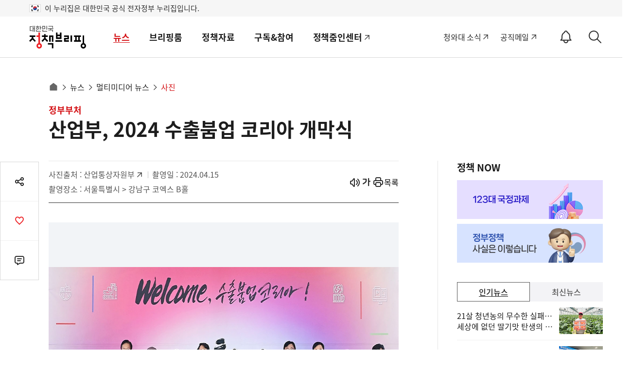

--- FILE ---
content_type: text/html;charset=UTF-8
request_url: https://www.korea.kr/multi/policyPhotoView.do?bbsKey=61733
body_size: 161162
content:
<!DOCTYPE html>




<html lang="ko">
<head>
<title>산업부, 2024 수출붐업 코리아 개막식 - 사진 | 멀티미디어 | 대한민국 정책브리핑</title>








 

<meta charset="UTF-8">
<meta http-equiv="X-UA-Compatible" content="IE=edge">



<meta name="keywords" content="대한민국 정책브리핑,KOREA.KR,정책브리핑,정책포털,대한민국정책,대한민국,정부정책,정책,정책코리아,산업통상자원부,산업통상자원부 장관,개막식">

 


<!-- sns이미지 -->	






















	

















	
	
		
	


 


	<meta name="description" content="안덕근 산업통상자원부 장관이 15일 서울 강남구 코엑스에서 열린 ‘2024 수출붐업 코리아’ 개막식에서 개막을 알리는 캘라그라피 낙관 세레머니를 관람하고 있다.,안덕근 산업통상자원부  - 정책브리핑 | 뉴스 | 사진" >




	
	
		
		
			
				
			
			
			
			
		
	
	


	
	



<link rel="alternate" href="https://m.korea.kr/multi/policyPhotoView.do?bbsKey=61733" media="only screen and (max-width: 640px)">



<link rel="canonical" href="https://www.korea.kr/multi/policyPhotoView.do?bbsKey=61733"/>


    
    
    
    
    
    
    
    
      
     		
     		
            <meta property="og:image" content="https://www.korea.kr/admin2011/upload/photo/2024/04/15/42ab44d19d0502ea7eef3a31c1eaaf03_THUMB_1.jpg" >
            <meta property="og:title" content="산업부, 2024 수출붐업 코리아 개막식" >
            <meta property="og:description" content="안덕근 산업통상자원부 장관이 15일 서울 강남구 코엑스에서 열린 ‘2024 수출붐업 코리아’ 개막식에서 개막을 알리는 캘라그라피 낙관 세레머니를 관람하고 있다.,안덕근 산업통상자원부  - 정책브리핑 | 뉴스 | 사진" >
            <meta name="twitter:card"  content="summary_large_image" >
            <meta name="twitter:title" content="산업부, 2024 수출붐업 코리아 개막식" >
            <meta name="twitter:image" content="https://www.korea.kr/admin2011/upload/photo/2024/04/15/42ab44d19d0502ea7eef3a31c1eaaf03_THUMB_1.jpg" >
            <meta name="twitter:creator" content="정책브리핑" >
     
     
     
     
     
     
     
     
     
     
     
     
     
     
     
     
    

<!-- 
 Dable 메타 추가 
 -->
 

	
		
					

	
								
							
		
					

	
								
							
		
					

	
								
							
		
					

	
								
							
		
					

	
								
							
		
					

	
								
							
		
					

	
								
							
		
					

	
		
					

	
		
					

	
		
					

	
		
					

	
		
					

	
		
					

	
								
							
		
					

	
								
							
		
					

	
								
							
		
					

	
								
							
		
					

	
		
					

	
								
							
		
					

	
								
							
		
					

	
								
							
		
					

	
								
							
		
					

	
								
							
		
					

	
								
							
		
					

	
		
					

	
								
							
		
					

	
								
							
		
					

	
								
							
		
					

	
								
							
		
					

	
								
							
		
					

	
								
							
		
					

	
								
							
		
					

	
		
					



	
		
			
						
	
		
			
						
	
		
			
						
	
		
			
						
	
		
			
						
	
		
			
						
	
		
			
						
	
		
			
						
	
		
									
								
			
						
	
		
									
								
			
						
	
		
									
								
			
						
	
		
									
				
					
															
								
			
						
	
		
									
								
			
						
	
		
			
						
	
		
			
						
	
		
			
						
	
		
			
						
	
		
			
						
	
		
			
						
	
		
			
						
	
		
			
						
	
		
			
						
	
		
			
						
	
		
			
						
	
		
			
						
	
		
			
						
	
		
			
						
	
		
			
						
	
		
			
						
	
		
			
						
	
		
			
						
	
		
			
						
	
		
			
						
	
		
			
						
	




 
 	
 		<meta property="dable:item_id" content="61733"> 
 	
 	
 	
	<meta property="og:url" content="https://www.korea.kr/multi/policyPhotoView.do?bbsKey=61733"> 
	<meta property="article:section" content="사진"> 
	<meta property="article:published_time" content="2024-04-15T17:53:54Z">

	
		<meta property="article:section2" content="멀티미디어">
	





<link rel="shortcut icon" href="https://www.korea.kr/images/common/favicon.ico">

<!-- css load -->
<link rel="stylesheet" href="/cssV5/webfonts.css?time=202601211701">
<link rel="stylesheet" href="/cssV5/web.common.css?time=202601211701">
<link rel="stylesheet" href="/cssV5/web.layout.css?time=202601211701">
<link rel="stylesheet" href="/cssV5/web.sub.css?time=202601211701">
<link rel="stylesheet" href="/cssV5/curation.css?time=202601211701" >
<link rel="stylesheet" href="/cssV5/operations.css?time=202601211701" >
<link rel="stylesheet" href="/cssV5/event.css?time=202601211701" >
 
<!-- js load -->
 
<script src="/jsV5/jquery-3.7.1.min.js"></script>
<script src="/jsV5/jquery.cookie.js"></script>
<script src="/jsV5/jquery-migrate-1.2.1.min.js"></script>
<script src="/jsV5/jquery.tmpl.js"></script>
<script src="/jsV5/mcsb.scrollbar.js"></script>
<script src="/jsV5/mcsb.mousewheel.js"></script>
<script src="/jsV5/slide.flexslider.js"></script>
<script src="/jsV5/slide.slick.js"></script>
<script src="/jsV5/slide.swiper.5.4.5.js"></script>
<script src="/jsV5/rwdImageMaps.js"></script>
<script src="/jsV5/dotdotdot.min.js"></script>
<script src="/jsV5/calendar.js?time=202601211701"></script>
<script src="/jsV5/web.ui.js?time=202601211701"></script>
<script src="/jsV5/web.sub.js?time=202601211701"></script>
<script src="/jsV5/operations.js?time=202601211701"></script>
<script src="/jsV5/changeUrl.js?time=202601211701"></script>
<script src="/jsV5/commonV4.js?time=202601211701"></script>
<script src="/jsV5/livere8_lib.js"></script>
<script src="/jsV5/zoom.js"></script>


<script src="/jsV5/ark.js?time=202601211701"></script>
<script src="/jsV5/beta.fix.js"></script>





	<script src="/jsV5/kakao.min.js"></script>
	<script src="/jsV5/kt_sns.js"></script>

 

<script src="https://www.gstatic.com/firebasejs/7.4.0/firebase-app.js"></script>
<script src="https://www.gstatic.com/firebasejs/7.4.0/firebase-messaging.js"></script>


<script src="/jsV5/fcm_common.js?time=202601211701"></script>

<script src="//wcs.naver.net/wcslog.js"></script>
<script>
if(!wcs_add) var wcs_add = {};
wcs_add["wa"] = "239533bd6103e0";
if(window.wcs) {
  wcs_do();
}
</script>
 
<script>
$(document).ready(function() {
	var target = document.querySelector('.select-opt ul');
	if(target != undefined){
		var observer = new MutationObserver((mutations) => {		
			if($('.select_opt ul li').length == 0){
				$('.select_opt ul').css('display', 'none');
			}else{
				$('.select_opt ul').css('display', 'block');
			}
		});

		if($('.select_opt ul li').length == 0){
			$('.select_opt ul').css('display', 'none');
		}

		var option = {
			attributes : true,
			childList: true,
			characterData  :true
		}

		observer.observe(target, option);
	}

	/* 20240726 2024 파리올림픽 한컷기사 우클릭 방지 적용 */
	
});

</script>







 
	
		
			
			
			
			
						
			
			
				
					
								            
			
		
		
		
		
		
		
			
			<script type="application/ld+json">
		{
		  "@context": "https://schema.org",
		  "@type": "NewsArticle",
		  "mainEntityOfPage": {
		    "@type": "WebPage",
		    "@id": "https://www.korea.kr/multi/policyPhotoView.do?bbsKey=61733" 
		  },
		  "headline": "산업부, 2024 수출붐업 코리아 개막식", 
		  "keyword":"대한민국 정책브리핑,KOREA.KR,정책브리핑,정책포털,대한민국정책,대한민국,정부정책,정책,정책코리아,산업통상자원부,산업통상자원부 장관,개막식",
		
			
				
				  "image": {
						 "@type": "ImageObject",		   			 
						 "@id": "https://www.korea.kr/admin2011/upload/photo/2024/04/15/42ab44d19d0502ea7eef3a31c1eaaf03_THUMB_1.jpg", 
						 "url": "https://www.korea.kr/admin2011/upload/photo/2024/04/15/42ab44d19d0502ea7eef3a31c1eaaf03_THUMB_1.jpg",
						 "width": 190, 
					     "height": 90 
					   },
				
				
		  
		  "datePublished": "2024-04-15T17:53:54+09:00", 
		  "author": {
		    "@type": "Organization",
		    "name": "산업통상자원부" 
		  },
		  "publisher": {
		    "@type": "Organization",
		    "@id": "https://www.korea.kr",
		    "name": "대한민국 정책브리핑",
		    "logo": {
		      "@type": "ImageObject",
		      "url": "https://www.korea.kr/images/event/korea_logo_2024.jpg",
		      "width": 300,
		      "height": 300
		    }
		  },
		  "description": "안덕근 산업통상자원부 장관이 15일 서울 강남구 코엑스에서 열린 ‘2024 수출붐업 코리아’ 개막식에서 개막을 알리는 캘라그라피 낙관 세레머니를 관람하고 있다.,안덕근 산업통상자원부 장관이 15일 서울 강남구 코엑스에서 열린 ‘2024 수출붐업 코리아’ 개막식에서 개회사를 하고 있다.,안덕근 산업통상자원부 장관이 15일 서울 강남구 코엑스에서 열린 ‘202" 
		}
		</script>
			
			
		
		
		
		
	



<script>

    // 페이징
    function pageLink(pageNo){
		history.replaceState({}, null, location.pathname);
		$('#mainForm').attr('action', document.location.href);
        $('#pageIndex').val(pageNo);
        $('#mainForm').submit();
    }
    

    
    
    /* $(document).ready(function(){
    	$("#container").css('display', 'none');
    }); */
    
    var lnbDep1 = 0;
	var lnbDep2 = 0;


	
	
</script>




	
			
					
				<script>
				//관련기사 추가		
				
				
				
				let key,cateId,sectId,findex,lIndex; //키워드 아이디
				const nId = '';	//뉴스 아이디
				const bKey = '61733';	//bbsKey
				$(document).ready(function() {
					$(".related .rbody .rlst").empty();
					
							const rjson = [{"calendarNo":0,"cartoonNo":0,"cateId":"subject","content":"정부가 올해에 이어 내년에도 산업단지에 문화를 담아 청년이 찾는 활력 넘치는 공간으로 전환하는 '문화선도 산업단지'를 신규로 조성한다.  국토교통부, 산업통상자원부, 문화체육관광부는 2026년 문화선도 산업단지(이하 '문화선도산단') 3개소를 선정하기 위한 통합공모를 12월 5일부터 내년 2월 6일까지 진행한다고 밝...","gubun":"news","newsId":"148955972","newsUrl":"/news/policyNewsView.do?newsId=148955972","photoAddr":"","regiDate":"2025.12.05","resvDate":"2025.12.05","sectId":"EDS0105001","thumDesc":"산단공 홈페이지 메인 화면","thumbIdKey":"7516833586bfc3670ef65aa4bb8cd86a","thumbImgUrl":"","thumbName":"05_00_s.jpg","thumbRegiDate":"2025.12.05","thumbUrl":"https://www.korea.kr/newsWeb/resources/attaches/2025.12/05/7516833586bfc3670ef65aa4bb8cd86a.jpg","title":"\"산업단지에 문화를\"…내년 '문화선도산단' 신규조성 공모 ","totalCount":"57"},{"calendarNo":0,"cartoonNo":0,"cateId":"photo_news","content":"김민석 국무총리가 19일 울산전시컨벤션센터에서 열린 제3회 지방자치 및 균형발전의 날 기념식 및 2025 대한민국 지방시대 엑스포 개막식에 참석, 기념사 및 전시 부스를 둘러보고 있다.,김민석 국무총리가 19일 울산전시컨벤션센터에서 열린 제3회 지방자치 및 균형발전의 날 기념식 및 2025 대한민국 지방시대 엑스포 개...","gubun":"photo","newsId":"68121","newsUrl":"/news/policyPhotoView.do?bbsKey=68121","photoAddr":"/admin2011/upload/photo/2025/11/20/eba74dfbd960955ad508a220687a0abf_THUMB_1.jpg","regiDate":"2025.11.21","resvDate":"2025.11.21","sectId":"","thumDesc":"2025 대한민국 지방시대 엑스포 개막식","thumbIdKey":"","thumbImgUrl":"","thumbName":"","thumbRegiDate":"2025.11.20","thumbUrl":"/admin2011/upload/photo/2025/11/20/eba74dfbd960955ad508a220687a0abf_THUMB_2.jpg","title":"2025 대한민국 지방시대 엑스포 개막식","totalCount":"57"},{"calendarNo":0,"cartoonNo":0,"cateId":"photo_news","content":"김민석 국무총리가 16일 국회 의원회관에서 열린 제45차 한일·일한의원연맹 합동총회 개막식에 참석, 축사를 하고 있다.,김민석 국무총리가 16일 국회 의원회관에서 열린 제45차 한일·일한의원연맹 합동총회 개막식에 참석, 축사를 하고 있다.,김민석 국무총리가 16일 국회 의원회관에서 열린 제45차 한일·일한의원연맹 합...","gubun":"photo","newsId":"68098","newsUrl":"/news/policyPhotoView.do?bbsKey=68098","photoAddr":"/admin2011/upload/photo/2025/11/17/9accaea1ad9743402e0e4b42312435a1_THUMB_1.jpg","regiDate":"2025.11.17","resvDate":"2025.11.17","sectId":"","thumDesc":"제45차 한일·일한의원연맹 합동총회 개막식","thumbIdKey":"","thumbImgUrl":"","thumbName":"","thumbRegiDate":"2025.11.17","thumbUrl":"/admin2011/upload/photo/2025/11/17/9accaea1ad9743402e0e4b42312435a1_THUMB_2.jpg","title":"제45차 한일·일한의원연맹 합동총회 개막식","totalCount":"57"},{"calendarNo":0,"cartoonNo":0,"cateId":"photo_news","content":"김민석 국무총리가 28일 부산 광복로 분수광장에서 열린 코리아 그랜드 페스티벌 개막식에 참석, 축사 및 개막 퍼포먼스를 하고 있다.,김민석 국무총리가 28일 부산 광복로 분수광장에서 열린 코리아 그랜드 페스티벌 개막식에 참석, 축사 및 개막 퍼포먼스를 하고 있다.,김민석 국무총리가 28일 부산 광복로 분수광장에서 ...","gubun":"photo","newsId":"67890","newsUrl":"/news/policyPhotoView.do?bbsKey=67890","photoAddr":"/admin2011/upload/photo/2025/10/30/ae4ae6fef4819c0e54116d0d64554004_THUMB_1.jpg","regiDate":"2025.10.31","resvDate":"2025.10.31","sectId":"","thumDesc":"코리아 그랜드 페스티벌 개막식","thumbIdKey":"","thumbImgUrl":"","thumbName":"","thumbRegiDate":"2025.10.30","thumbUrl":"/admin2011/upload/photo/2025/10/30/ae4ae6fef4819c0e54116d0d64554004_THUMB_2.jpg","title":"코리아 그랜드 페스티벌 개막식","totalCount":"57"},{"calendarNo":0,"cartoonNo":0,"cateId":"photo_news","content":"김정관 산업통상자원부 장관은 2025. 9. 18.(목) 15:40 '2025년 APEC 정상회의 계기 개최되는 경제인 행사 준비상황 종합 점검'을 위해 경상북도 경주시에 위치한 예술의 전당, 화랑마을, 화백컨벤션센터, 강동리조트 등 주요 경제인 행사장소를 방문하여, 행사장의 조성 및 운용 계획, 동선, 시설, 지원사항 등을 점검하였...","gubun":"photo","newsId":"67809","newsUrl":"/news/policyPhotoView.do?bbsKey=67809","photoAddr":"/admin2011/upload/photo/2025/10/24/a6860df220d07ae6e775962f2e52376a_THUMB_1.jpg","regiDate":"2025.10.27","resvDate":"2025.10.27","sectId":"","thumDesc":"산업부, APEC 경제인 행사 현장 점검","thumbIdKey":"","thumbImgUrl":"","thumbName":"","thumbRegiDate":"2025.10.24","thumbUrl":"/admin2011/upload/photo/2025/10/24/a6860df220d07ae6e775962f2e52376a_THUMB_2.jpg","title":"산업부, APEC 경제인 행사 현장 점검","totalCount":"57"},{"calendarNo":0,"cartoonNo":0,"cateId":"photo_news","content":"이원주 산업통상자원부 대변인은 2025. 7. 2(수) 15:30 서울 중구 명동 온드림 소사이어티에서 열린 '여름철 에너지절약 캠페인 출범식'에 참석하여, 인사말을 하고 있다.,이원주 산업통상자원부 대변인은 2025. 7. 2(수) 15:30 서울 중구 명동 온드림 소사이어티에서 열린 '여름철 에너지절약 캠페인 출범식'에 참석하여, ...","gubun":"photo","newsId":"67802","newsUrl":"/news/policyPhotoView.do?bbsKey=67802","photoAddr":"/admin2011/upload/photo/2025/10/24/c0b75e778263bb2416f96d7d0eacec4a_THUMB_1.jpg","regiDate":"2025.10.27","resvDate":"2025.10.27","sectId":"","thumDesc":"산업부, 여름철 에너지절약 캠페인 출범식","thumbIdKey":"","thumbImgUrl":"","thumbName":"","thumbRegiDate":"2025.10.24","thumbUrl":"/admin2011/upload/photo/2025/10/24/c0b75e778263bb2416f96d7d0eacec4a_THUMB_2.jpg","title":"산업부, 여름철 에너지절약 캠페인 출범식","totalCount":"57"}];
					
					//키워드 유무 확인
							
						const kjson = [{"keywordId":"70027038","keywordName":"개막식","totCnt":7},{"keywordId":"70022821","keywordName":"산업통상자원부","totCnt":49},{"keywordId":"70032329","keywordName":"산업통상자원부 장관","totCnt":0}];	
					
					
					if($('#relation_news_area').length){
						var cut = $('.related').detach();
						$('#relation_news_area').after(cut);
						$('#relation_news_area').remove();
					}
					
					if(rjson.length > 0){
						var rj = rjson[0];
						rj.keywordName = '전체';
						rj.totCnt = rj.totalCount;
						key = ['', rj.totalCount];
						
						//키워드 유무 확인
						
							var tmpl = $('#rkeyTmpl').tmpl(rj).appendTo('.related .rhead .rkey');	
							tmpl.addClass('active');
							$(kjson).each(function(){
								if(this.totCnt > 0){
									tmpl = $('#rkeyTmpl').tmpl(this).appendTo('.related .rhead .rkey');	
								}							
							})	
									
						
						if(Number(rj.totalCount) <= 5){
							$(".related .ropen").attr("style","display:none;");
						}
						
						$('#rbody_h').html(rj.keywordName);
						
						$(rjson).each(function(i){			
							if(i <= 4){
								tmpl = $('#rlstTmpl').tmpl(this).appendTo('.related .rbody .rlst');	
							}							
						})
						
						fn_RkeyWordList();			
					}else{
						$('.related').remove();
					}		
				});
				
				function fn_RkeyWordList(){
					$('.related .rb, .related .ropen').click(function(){
						if($(this).hasClass('rb')){
							key = $(this).attr('data-value').split('|');
							if(key[1] > 5){
								$(".related .ropen").attr("style","display:block;");
							}else{
								$(".related .ropen").attr("style","display:none;");
							}
							findex = 0;
							lIndex = 5;
							
							$('#rbody_h').html(key[2]);
						}else{
							let liCnt = $(".related .rbody .rlst li").length;				
							findex = 0;
							lIndex = Number(liCnt)+5;
						}
						
						if(key[1] <= lIndex){
							$(".related .ropen").attr("style","display:none;");
						}
						
						var url = '/multi/policyPhotoView.do';
						if(url.indexOf("cultureColumnView.do") > -1 || url.indexOf("cultureWriterView.do") > -1){
							cateId = 'column_n_news';
							sectId=  ''
						}else if(key[0] == ''){
							cateId='';
							sectId='';
						} 		
						
						var param = { keywordId:key[0], newsId:nId, bbsKey:bKey, cateId:cateId, sectId:sectId , firstIndex:findex, lastIndex:lIndex};
						$.getJSON('/common/ajaxRealtionNewsList.do', param, function(data){
							let liCnt = $(".related .rbody .rlst li").length;				
							 $(".related .rbody .rlst").empty();		
							$(data.result).each(function(i){					
								if(i < lIndex){
									tmpl = $('#rlstTmpl').tmpl(this).appendTo('.related .rbody .rlst');	
								}					
							}) 			
						});
					});
				}
				
			</script>
		
		
	
	
	



<script>
$(document).ready(function() {
	$('.view_cont').attr('itemprop','articleBody');				
	
});
</script>



<script id="rkeyTmpl" type="text/x-jquery-tmpl">
	<button class="rb" data-value="${keywordId}|${totCnt}|${keywordName}" type="button">
	{{if keywordName != '전체'}}#{{/if}}${keywordName}(${totCnt})
	</button>
</script>

<script id="rlstTmpl" type="text/x-jquery-tmpl">
	<li><a href="${newsUrl}&pWise=sub&pWiseSub=I1">${title}</a></li>			
</script>




<!-- <script src="https://101.livere.co.kr/js/livere8_lib.js"></script>  -->

<!-- Global site tag (gtag.js) - Google Analytics -->
<script src="https://www.googletagmanager.com/gtag/js?id=UA-134955174-1"></script>

<script>
  window.dataLayer = window.dataLayer || [];
  function gtag(){dataLayer.push(arguments);}
  gtag('js', new Date());

  gtag('config', 'UA-134955174-1');
</script>

<script type="application/ld+json">
{
 "@context":"https://schema.org",
 "@type":"Organization",
 "name":"대한민국 정책브리핑",
 "url":"https://www.korea.kr",
 "sameAs":[
   "https://www.facebook.com/hipolicy",
   "https://twitter.com/actualpolicy_kr",
   "https://www.youtube.com/user/hipolicy",
   "https://story.kakao.com/ch/policy"
 ]
}
</script>

<!-- Dable 스크립트 시작 / 문의 media@dable.io --> 
<script> 
	(function(d,a,b,l,e,_) { d[b]=d[b]||function(){(d[b].q=d[b].q||[]).push(arguments)};e=a.createElement(l); e.async=1;e.charset='utf-8';e.src='//static.dable.io/dist/plugin.min.js'; _=a.getElementsByTagName(l)[0];_.parentNode.insertBefore(e,_); })(window,document,'dable','script'); dable('setService', 'korea.kr'); dable('sendLogOnce'); 
</script> 
<!-- Dable 스크립트 종료 / 문의 media@dable.io -->




	
	
		
			
			
		
		
		
					

	
	
		
					
			
							
		
		
					

	
	
		
					
			
							
		
		
					

	
	
		
					
			
							
		
		
					

	
	
		
					
			
							
		
		
					

	
	
		
					
			
							
		
		
					

	
	
		
					
			
							
		
		
					

	
	
		
					
			
							
		
		
					

	
	
		
		
		
			
		
					

	
	
		
		
		
			
		
					

	
	
		
		
		
			
		
					

	
	
		
		
		
			
				<script>
					var lnbDep1 = 1;
					var lnbDep2 = 7;
				</script>
			
		
					

	
	
		
		
		
			
		
					

	
	
		
			
			
		
		
		
					

	
	
		
					
			
							
		
		
					

	
	
		
					
			
							
		
		
					

	
	
		
					
			
							
		
		
					

	
	
		
					
			
							
		
		
					

	
	
		
			
			
		
		
		
					

	
	
		
					
			
							
		
		
					

	
	
		
					
			
							
		
		
					

	
	
		
					
			
							
		
		
					

	
	
		
					
			
							
		
		
					

	
	
		
					
			
							
		
		
					

	
	
		
					
			
							
		
		
					

	
	
		
			
			
		
		
		
					

	
	
		
					
			
							
		
		
					

	
	
		
					
			
							
		
		
					

	
	
		
					
			
							
		
		
					

	
	
		
					
			
							
		
		
					

	
	
		
					
			
							
		
		
					

	
	
		
					
			
							
		
		
					

	
	
		
					
			
							
		
		
					

	
	
		
			
			
		
		
		
					



	

	

	

	

	

	

	

	

	

	

	

	
		
	

	

	

	

	

	

	

	

	

	

	

	

	

	

	

	

	

	

	

	

	

	

	

<script>
//<![CDATA[
	
     function goList(gbn){
			if(gbn == 1){
				$("#themekey").val("");
			}
	        $('#mainForm').attr('action', "/multi/policyPhotoList.do ");
			$('#mainForm').submit();
	 }
     
 	function goView(url){
        $('#mainForm').attr('action', url);
		//$('#newsId').val(id);
		$('#mainForm').submit();
    }
 	
 	$(document).ready(function() {
 		$('.clickFalse').bind('contextmenu', function(e){
 			return false;
 		 });
 	});
    
//]]>
</script>
</head>
<body>

	<form id="mainForm" name="mainForm" method="post" action="/multi/policyPhotoList.do" onsubmit="">		
		<input type="hidden" id="themekey"        name="themekey"        value=""/>
		<input type="hidden" id="pageIndex"       name="pageIndex"       value=""/>
	    <input type="hidden" id="startDate"       name="startDate"       value="2025-01-21"/>
	    <input type="hidden" id="endDate"         name="endDate"         value="2026-01-21"/>
	    <input type="hidden" id="deptCode"        name="deptCode"        value=""/>
	    <input type="hidden" id="srchWord"   name="srchWord"   			value=""/>
	    <input type="hidden" id="gubun"        	  name="gubun"        	 value=""/>
	    <input type="hidden" id="formPeriod"  name="period"        value=""/>
	    <input type="submit" style="display:none" />
	</form>
	<!-- S: accessibility -->
	

	<div class="accessibility">
		<a href="#main">본문 바로가기</a>
		<a href="#nav">메인메뉴 바로가기</a>
	</div>

	<!-- 20211019 add -->
	<div class="eg_info">
		<p><img src="../images/v5/common/eg_taegeukgi.png" alt="태극기">이 누리집은 대한민국 공식 전자정부 누리집입니다.</p>
	</div>
	<!--// E: accessibility -->
	<!-- S: head -->
	






<script>
//<![CDATA[
	$(document).ready(function(){
        $('#topSchKeyword').keyup(function(event) {
        	if(event.keyCode == 13){
        		fn_searchForm();
    		}    		  		
    	});
        
        $('.util > .sch_top .submit').click(function(){        	
        	fn_searchForm();
        });
	});
	
	function fn_searchForm(){
		if($("#topSchKeyword").val() == "" || $("#topSchKeyword").val() == null){
    		alert("검색어를 입력해주세요");
    		$("#topSchKeyword").val("");
    		$("#topSchKeyword").focus();
    		event.preventDefault();
    		return false;            		
    	}else{
    		location.href = "/totalSearch.do?pWise=main&pWiseMain=S1&"+$("#searchForm").serialize();
    	}
	}
//]]>
</script>
		
				
			

		<header id="header" class="header">
		<div class="container">
                
                        
                        
                                <div class="logo"><a href="/"><span>대한민국 정책브리핑</span></a></div>
                        
                
			<div class="gnb">
				<ul class="nav" id="nav">
					
						
							
								<li>
									<a href="/news/policyNewsList.do">뉴스</a>
									<div class="submenu">
										<div>
											<div class="menu_item">
												<a href="/news/policyNewsList.do" class="subm_title">뉴스</a>
												<ul>
							
							
							
								
											
					
						
							
							
							
							
								<li>
															
														
															<a href="/news/policyNewsList.do">
															
														정책뉴스</a>
														</li>
								
											
					
						
							
							
							
							
								<li>
															
														
															<a href="/news/ministryNewsHome.do">
															
														부처별 뉴스</a>
														</li>
								
											
					
						
							
							
							
							
								<li>
															
														
															<a href="/news/policyFocusHome.do">
															
														정책포커스</a>
														</li>
								
											
					
						
							
							
							
							
								<li>
															
														
															<a href="/news/reporterList.do">
															
														국민이 말하는 정책</a>
														</li>
								
											
					
						
							
							
							
							
								<li>
															
														
															<a href="/news/celebrityList.do">
															
														오피니언</a>
														</li>
								
											
					
						
							
							
							
							
								<li>
															
														
															<a href="/news/customizedNewsList.do">
															
														키워드 뉴스</a>
														</li>
								
											
					
						
							
							
							
							
								<li>
															
														
															<a href="/multi/mediaNewsList.do">
															
														멀티미디어 뉴스</a>
														</li>
								
											
					
						
							
							
							
								
											
					
						
							
							
							
								
											
					
						
							
							
							
								
											
					
						
							
							
							
								
											
					
						
							
							
							
								
											
					
						
							
							
												</ul>
											</div>
										</div>
									</div>
								</li>
								<li>
									
									
										<a href="/briefing/pressReleaseList.do">브리핑룸</a>
									
									<div class="submenu">
										<div>
											<div class="menu_item">
												
												
													<a href="/briefing/pressReleaseList.do" class="subm_title">브리핑룸</a>
												
												
													
													
														<ul>	
													
																																
							
							
								
											
					
						
							
							
							
							
								<li>
															
														
															<a href="/briefing/pressReleaseList.do">
															
														보도자료</a>
														</li>
								
											
					
						
							
							
							
							
								<li>
															
														
															<a href="/briefing/actuallyList.do">
															
														사실은 이렇습니다</a>
														</li>
								
											
					
						
							
							
							
							
								<li>
															
														
															<a href="/briefing/briefingHomeList.do">
															
														브리핑 자료</a>
														</li>
								
											
					
						
							
							
							
							
								<li>
															
														
															<a href="/briefing/speechList.do">
															
														연설문</a>
														</li>
								
											
					
						
							
							
												</ul>
											</div>
										</div>
									</div>
								</li>
								<li>
									
									
										<a href="/archive/ebookMainList.do">정책자료</a>
									
									<div class="submenu">
										<div>
											<div class="menu_item">
												
												
													<a href="/archive/ebookMainList.do" class="subm_title">정책자료</a>
												
												
													
													
														<ul>	
													
																																
							
							
								
											
					
						
							
							
							
							
								<li>
														
															<a href="https://www.korea.kr/govVision/index.html" target="_blank" title="새창열림">													
															
															
														국정과제</a>
														</li>
								
											
					
						
							
							
							
							
								<li>
															
														
															<a href="/archive/ebookMainList.do">
															
														전자책</a>
														</li>
								
											
					
						
							
							
							
							
								<li>
															
														
															<a href="/archive/expDocMainList.do">
															
														전문자료</a>
														</li>
								
											
					
						
							
							
							
							
								<li>
															
														
															<a href="/archive/recruitInfoList.do">
															
														채용정보</a>
														</li>
								
											
					
						
							
							
							
							
								<li>
															
														
															<a href="/archive/governmentList.do">
															
														국정신문(’92-’04)</a>
														</li>
								
											
					
						
							
							
							
							
								<li>
														
															<a href="https://www.ehistory.go.kr/" target="_blank" title="새창열림">													
															
															
														대한뉴스</a>
														</li>
								
											
					
						
							
							
												</ul>
											</div>
										</div>
									</div>
								</li>
								<li>
									
									
										<a href="/etc/byulbyulList.do">구독&참여</a>
									
									<div class="submenu">
										<div>
											<div class="menu_item">
												
												
													<a href="/etc/byulbyulList.do" class="subm_title">구독&참여</a>
												
												
													
													
														<ul>	
													
																																
							
							
								
											
					
						
							
							
							
							
								<li>
															
														
															<a href="/etc/byulbyulList.do">
															
														이벤트</a>
														</li>
								
											
					
						
							
							
							
							
								<li>
															
														
															<a href="/etc/newsLetterMain.do">
															
														뉴스레터</a>
														</li>
								
											
					
						
							
							
							
							
								<li>
															
														
															<a href="/etc/newsNotifyGuide.do">
															
														정책정보 알림설정</a>
														</li>
								
											
					
						
							
							
							
							
								<li>
															
														
															<a href="/etc/deptSns.do">
															
														정부기관 SNS</a>
														</li>
								
											
					
						
							
							
							
							
								<li>
															
														
															<a href="/etc/rss.do">
															
														RSS서비스</a>
														</li>
								
											
					
						
							
							
							
							
								<li>
															
														
															<a href="/etc/banner.do">
															
														배너달기</a>
														</li>
								
											
					
						
							
							
							
							
								<li>
															
														
															<a href="/etc/noticeList.do">
															
														공지사항</a>
														</li>
								
											
					
						
							
							
												</ul>
											</div>
										</div>
									</div>
								</li>
								<li>
									
										<a href="https://zoomin-center.kr/" target="_blank" title="새창열림">정책줌인센터</a>
									
									
									<div class="submenu">
										<div>
											<div class="menu_item">
												
													<a href="https://zoomin-center.kr/" class="subm_title" target="_blank" title="새창열림">정책줌인센터</a>
												
												
												
													
																	</div>
																</div>
															</div>
														</li>
													
													
																																
							
							
								
											
					
				</ul>
				<div class="gnb_bg"></div>
			</div>
			
			
			
			<div class="util">
				<div class="site_link">
					<a target="_blank" href="https://www.president.go.kr" title="새창으로 열림">청와대 소식</a>
					<a class="mail" target="_blank" href="https://mail.korea.kr" title="새창으로 열림">공직메일</a>
					<!-- <a class="social" href="/etc/deptSns.do?type=SNS">소통채널(SNS)</a> -->
					<!-- 알림설정 버튼 -->
					<button id="notify_button_id" type="button" onclick="javascript:location.href='/etc/newsNotifySetting.do';" class="notify_btn">
					  <span class="sr-only">알림<span>ON</span></span>
					</button>
					<script>
						controllNotiBtn();
					</script>
				</div>
				
				<button class="sch-open-dtl" type="button"><span class="sr-only">상세검색</span></button>
				<button class="sch-open" type="button"><span class="sr-only">검색</span></button>
				



<script>
//<![CDATA[
	$(document).ready(function(){
        $('#hschSdate, #hschSdateBt').click(function(){
        	$("#form_dateRange").val('day');
        	show_calendar('hsch_calStart', 'hschSdate', $('#hschSdate').val());
        });
        
        $('#hschEdate, #hschEdateBt').click(function(){
        	$("#form_dateRange").val('day');
        	show_calendar('hsch_calEnd', 'hschEdate', $('#hschEdate').val());
        });
        
        $('#hschForm').submit(function(e){
        	e.preventDefault();
        });
        
        
        $('input[name=hsch_dateRange]').click(function(){
        	var range = $(this).val();  
        	doDateTot(range);
        });
        
      
        $('input[name=hsch_range]').click(function(){
        	$("#form_range").val($(this).val());
        });
        
        
        $("input[name=subJectType], input[name=subJectCode], input[name=deptType], input[name=deptCode], input[name=newsType]").click(function(){
			$('.dtl_select_opt ul').empty();
			
			var name = $(this).attr('name');
			if('deptType' == name){
				var code = $(this).attr('id').replace('deptType', '');
				$("input[id^=pgtype_ta2_"+code+"]").attr("checked", false);				
			}else if('deptCode' == name){
				var code = $(this).val().substr(0,1);
				$('input[id=deptType'+code+']').attr("checked", false);
			}else if('subJectType' == name){
				var code = $(this).val().substr(0,5);
				$("input[id^=scode_"+code+"]").attr("checked", false);				
			}else if('subJectCode' == name){
				var code = $(this).val().substr(0,5);
				$('input[id=stype_'+code+']').attr("checked", false);				
			}
			
			$("input[name=subJectType]:checked").each(function(){
				$('.dtl_select_opt ul').append('<li><button value="'+$(this).attr('id')+'">' + $(this).attr('title') + '<span>삭제</span><i class="xe-icon"></i></button></li>');
			}); 
			
			$("input[name=subJectCode]:checked").each(function(){
				$('.dtl_select_opt ul').append('<li><button value="'+$(this).attr('id')+'">' + $(this).attr('title') + '<span>삭제</span><i class="xe-icon"></i></button></li>');
			}); 
			
			$("input[name=deptType]:checked").each(function(){
				$('.dtl_select_opt ul').append('<li><button value="'+$(this).attr('id')+'">' + $(this).attr('title') + '<span>삭제</span><i class="xe-icon"></i></button></li>');
			}); 
			
			$("input[name=deptCode]:checked").each(function(){
				$('.dtl_select_opt ul').append('<li><button value="'+$(this).attr('id')+'">' + $(this).attr('title') + '<span>삭제</span><i class="xe-icon"></i></button></li>');
			});
			
			$("input[name=newsType]:checked").each(function(){
				$('.dtl_select_opt ul').append('<li><button value="'+$(this).attr('id')+'">' + $(this).attr('title') + '<span>삭제</span><i class="xe-icon"></i></button></li>');
			}); 
			
			fn_liempty();
		});
        
        $('.sch_layer .sch_btn .sch, .sch_layer .submit').click(function(){        	
        	fn_submit();
        });
        
        $('.dtl_sch_wrap .sch_btn .restart').click(function(){
        	$($('input[name=hsch_dateRange]')[0]).prop('checked', true);        	
        	$($('input[name=hsch_range]')[0]).prop('checked', true);
        	doDateTot('all');
        	$("#form_range").val('ALL');
        	$('#hschSdate').val('');
    		$('#hschEdate').val('');
    		
        	 $("input[name=subJectCode], input[name=subJectType], input[name=deptType], input[name=deptCode], input[name=newsType]").prop('checked', false);
        	 $('.dtl_select_opt ul').empty();
        });
        
    	$(document).click(function(event) {    		
    		if($(event.target).closest('.hsch, .sch').length == 0){
    			hideArk(wrapId);
    		}    		
    	});
    	
    	
    	$(document).keyup(function(event) {
    		
    		if(event.keyCode == 9){
    			if($(event.target).closest('.hsch, .sch').length == 0){
        			hideArk(wrapId);
        		} 	
    		}    		  		
    	});
    	
    	
     	let p = -1;
    	$('.hsch, .sch').keydown(function(event) {   
    		
    		var key = event.keyCode;
    		let arkCnt = $('.ark_content li button').length;
       		if(key == 38 || key == 40){
       			event.preventDefault();
       			$('.ark_content li button').each(function(i){
       				if(document.activeElement == this){
       					p = i;
       					return false;
       				}else{
       					p = -1;	
       				}    				
    			});
       			//console.log(p);
           		switch(key){
       	    		case 38:       	    			
       	    			p--;
       	    			break;
       	    		case 40:
       	    			p++;
       	    			break;
           		}
           		
           		if(p == arkCnt){
           			$('.ark_content button', this)[0].focus();	
           			p = 0;
           		}else if(p < 0){
           			$('#topSearchKeyword').focus();
           			p = -1;
           		}else{
           			$('.ark_content button', this)[p].focus();
           		}           		
       		}    		   		    		 
    		
    	}); 
    	
        $('#hsch_topSearchKeyword').keyup(function(event) {
        	if(event.keyCode == 13){
    			fn_submit(); 	
    		}    		  		
    	});
	});
	
	function fn_submit(){
		var ckArray = new Array();
    	$("input[name=deptType]:checked").each(function(){
    		ckArray.push(this.value);
    	});
    	$('#dtl_dept_type').val(ckArray);
    	
    	ckArray = new Array();
    	$("input[name=deptCode]:checked").each(function(){
    		ckArray.push(this.value);
    	});        	
    	$('#dtl_dept_code').val(ckArray);
    	
    	ckArray = new Array();
    	$("input[name=newsType]:checked").each(function(){
    		ckArray.push(this.value);
    	});        	
    	$('#dtl_news_type').val(ckArray);
    	
    	ckArray = new Array();
    	$("input[name=subJectCode]:checked").each(function(){
    		ckArray.push(this.value);
    	});        	
    	$('#dtl_newsml_code').val(ckArray);
    	        	 
    	ckArray = new Array();
    	$("input[name=subJectType]:checked").each(function(){
    		ckArray.push(this.value);
    	});        	
    	$('#dtl_smenu').val(ckArray);
    	
    	if($("#hsch_topSearchKeyword").val() == "" || $("#hsch_topSearchKeyword").val() == null || $("#hsch_topSearchKeyword").val()=="검색어를 입력하세요."){
    		alert("검색어를 입력해주세요");
    		$("#hsch_topSearchKeyword").val("");
    		$("#hsch_topSearchKeyword").focus();
    		return false;
    		event.preventDefault();
    	}
    	
    	if('day' == $('#form_dateRange').val()){        		
    		if("" == $("#hschSdate").val()){
    			alert("검색 시작일을 입력하세요.");
    			$("#hschSdate").focus();
                return false;
    		}        		
			if("" == $("#hschEdate").val()){
				alert("검색 종료일을 입력하세요.");
				$("#hschEdate").focus();
                return false;
    		}        		
    		if( "" != $("#hschSdate").val() && "" != $("#hschEdate").val()) {
	            if($("#hschSdate").val() > $("#hschEdate").val() ){
	                alert("시작일이 종료일보다 클 수 없습니다.");
	                $("#hschEdate").focus();
	                return false;
	            }
	        }        		
    		$("#form_sdate").val($('#hschSdate').val());
    		$("#form_edate").val($('#hschEdate').val());
    	} 
    	
    	$('#topSearchKeyword').val($('#hsch_topSearchKeyword').val())
    	console.log($("#topSearchForm").serialize());
		location.href = "/totalSearch.do?pWise=main&pWiseMain=S1&"+$("#topSearchForm").serialize();
	}
	
	// 날짜지정
	function doDateTot(range){
		var startDate = "";
		var endDate = "";

		if(range != "all") {

			var currentDate = new Date();
			endDate = dateFormat(currentDate,"-");

			if (range == "day") {
				currentDate.setDate(currentDate.getDate()-1);
			} else if (range == "week") {
				currentDate.setDate(currentDate.getDate()-7);
			} else if (range == "month") {
				currentDate.setMonth(currentDate.getMonth()-1);
			} else if (range == "year") {
				currentDate.setFullYear(currentDate.getFullYear()-1);
			} else {
				startDate = "1970-01-01";
			}

			startDate = dateFormat(currentDate,"-");
		}

		$("#hschSdate").val(startDate);
		$("#hschEdate").val(endDate);
		$("#form_sdate").val(startDate);
		$("#form_edate").val(endDate);
		$("#form_dateRange").val(range);
	}
	
	function fn_liempty(){
		$('.dtl_select_opt ul li button').off('click').on('click', function(){});
		$('.dtl_select_opt ul li button').click(function (){
			var id = $(this).val();
			$('#'+id).attr("checked", false);
			$(this).closest('li').remove();
	   });
	}
	
	
	function topKeywordSubmitSr(keyword){
		if(keyword != null && keyword != ""){
			$("#topSearchKeyword").val(keyword);
		}
	    location.href = "/totalSearch.do?"+$("#topSearchForm").serialize();	
		return false;
	}
	
	
	function fn_click(val){
		 $("#"+val).val("");
		 hideArk(wrapId);
	}
	
	//상단 검색
	function topKeywordSearch(num){
	    $("#topSearchKeyword").val($("#topKeyword"+num).text());
	    $("#topSearchWhere").val("ALL");    //검색종류세팅(전체)
	    $("#topSearchOp").val("or");    //검색종류세팅(전체)
	    return topKeywordSubmit(num);
	}
	//상단 키워드검색
	function topAllKeywordSearch(num){
	    $("#topSearchKeyword").val($("#topAllKeyword"+num).text());
	    $("#topSearchWhere").val("ALL");    //검색종류세팅(전체)
	    topKeywordSubmit(num);
	}
	function topKeywordSubmit(num){
	    if(num == null){
	        location.href = "/totalSearch.do?pWise=main&pWiseMain=S1&"+$("#topSearchForm").serialize();
	    }else {
	        location.href = "/totalSearch.do?pWise=main&pWiseMain=S2&"+$("#topSearchForm").serialize();
	    }
	    
	    return false;
	}
	//]]>
</script>	


<form method="get" name="topSearchForm" id="topSearchForm" action="/totalSearch.do" >
	<input type="hidden" name="where" id="topSearchWhere" value="ALL" />
    <input type="hidden" name="op" id="topSearchOp" value="" />
    <input type="hidden" id="multiFlag"			name="multiFlag" 		value="Y" 	title="멀티그룹바이 FLAG"/>
	<input type="hidden" id="dtl_smenu"			name="dtl_smenu" value="" 	title="상세검색-주제별 대분류"/>
	<input type="hidden" id="dtl_newsml_code"	name="dtl_newsml_code" value="" 	title="상세검색-주제별 중분류"/>
	<input type="hidden" id="dtl_dept_type"		name="dtl_dept_type"    value="" 	title="상세검색-기관코드(대)목록"/>
	<input type="hidden" id="dtl_dept_code"		name="dtl_dept_code"    value="" 	title="상세검색-기관코드목록"/>
	<input type="hidden" id="dtl_news_type"		name="dtl_news_type"    value="" 	title="상세검색-유형별목록"/>				                				
	<input type="hidden" id="form_dateRange"	name="dateRange"     	value="all" 	title="상세검색-검색기간"/>
	<input type="hidden" id="form_range"		name="range"     		value="ALL" 	title="상세검색-검색범위"/>
	<input type="hidden" id="form_sdate"		name="sdate"     		value="" 	title="상세검색-검색시작일"/>
	<input type="hidden" id="form_edate"		name="edate"     		value="" 	title="상세검색-검색종료일"/>
	<input id="topSearchKeyword" type="hidden" name="topSearchKeyword" value="" title="상세검색-검색어"/>
	<input type="hidden" name="multiFlag" value="Y" title="멀티그룹바이 FLAG">
</form>

<div class="sch_layer" id="sch_layer">
		<div class="container">
			<div class="layer_logo"><img src="/images/common/logo.svg" alt="정책브리핑"><span>Search</span></div>		
				<form method="post" name="hschForm" id="hschForm">					
				<fieldset>
					<legend>검색폼</legend>								
					<div class="sch">
						<label for="hsch_topSearchKeyword" class="sr-only">검색어</label>
						<input id="hsch_topSearchKeyword" type="text" name="topSearchKeyword" placeholder="검색어를 입력하세요" value="" autocomplete="off" />
						<button class="clear_input" type="button" onclick="fn_click('hsch_topSearchKeyword');"><i class="xe-icon"></i><span>입력내용삭제</span></button>						
						<input type="hidden" name="multiFlag" value="Y" title="멀티그룹바이 FLAG">
						<button class="submit" type="submit"><i class="xe-icon"></i><span class="sr-only">검색</span></button>
						<div id="hsch_ark"></div>
					</div>		
					<div class="best_keyword">
						
							
								<a href="javascript:topKeywordSubmitSr('국정과제 ');">#국정과제</a>
							
								<a href="javascript:topKeywordSubmitSr('2026년 예산');">#2026년 예산</a>
							
								<a href="javascript:topKeywordSubmitSr('청년정책');">#청년정책</a>
							
						
					</div>
					<div class="detail">
						<button class="dtl_sch_open" type="button">상세검색<span>열기</span><i class="xe-icon"></i></button>
						<div class="dtl_sch_wrap">
							<div class="dtl_sch_post">
								<div class="post">
									<div>
										<strong class="title">검색기간</strong>
										<div class="sort">
											<ul>
												<li>
													<input type="radio" name="hsch_dateRange" id="period_a" title="전체" checked="checked" value="all">
													<label for="period_a">전체</label>
												</li>
												<li>
													<input type="radio" name="hsch_dateRange" id="period_y" title="1년" value="year">
													<label for="period_y">최근 1년</label>
												</li>
												<li>
													<input type="radio" name="hsch_dateRange" id="period_m" title="1달" value="month">
													<label for="period_m">최근 1달</label>
												</li>
												<li>
													<input type="radio" name="hsch_dateRange" id="period_w" title="1주" value="week">
													<label for="period_w">최근 1주</label>
												</li>
												<li>
													<input type="radio" name="hsch_dateRange" id="period_free" title="직접입력" data-target="period_free_date" >
													<label for="period_free">직접입력</label>
												</li>
												<li class="period period_free_date">
													<label for="hschSdate">검색시작년월일입력</label>
													<span>
														<input id="hschSdate" name="hschSdate" type="text" readonly="readonly">
														<button id="hschSdateBt"><i>시작날짜 달력 팝업 열기</i></button>
														<span class="cal-pop" id="hsch_calStart" style="display:none;"></span><!-- calendar popup -->
													</span>
													<em>~</em>
													<label for="hschEdate">검색마지막년월일입력</label>
													<span>
														<input id="hschEdate" name="hschEdate" type="text" readonly="readonly">
														<button id="hschEdateBt"><i>끝날짜 달력 팝업 열기</i></button>
														<span class="cal-pop" id="hsch_calEnd" style="display:none;"></span><!-- calendar popup -->
													</span>
												</li>
											</ul>
										</div>
									</div>
									<div>
										<strong class="title">검색범위</strong>
										<div class="sort">
											<ul>
												<li>
													<input type="radio" name="hsch_range" id="scope_a" title="전체" checked="checked" value="ALL">
													<label for="scope_a">전체</label>
												</li>
												<li>
													<input type="radio" name="hsch_range" id="scope_title" title="제목" value="TITLE">
													<label for="scope_title">제목</label>
												</li>
												<li>
													<input type="radio" name="hsch_range" id="period_text" title="본문" value="CONTENT">
													<label for="period_text">본문</label>
												</li>
												<li>
													<input type="radio" name="hsch_range" id="period_file" title="첨부파일" value="ATTACH_NAME">
													<label for="period_file">첨부파일</label>
												</li>
											</ul>
										</div>
									</div>
								</div>
								<div class="post">
									<strong class="title">주제별</strong>
									<div class="box control">
										<ul>
											
												
													
														<li>
															<div>
																<input type="checkbox" value="EDS01" id="stype_EDS01" title="경제" name="subJectType">
																<label for="stype_EDS01">경제</label>
																<button class="sbtn close" type="button"><span><i>접기</i></span></button>
															</div>
															<ul>
																											
																										
																				
													
												
											
												
																											
																										
																				
													
														<li>
															<input type="checkbox" value="EDS0101" id="scode_EDS0101" title="경제일반" name="subJectCode">
															<label for="scode_EDS0101">경제일반</label>
														</li>
													
												
											
												
																											
																										
																				
													
												
											
												
																											
																										
																				
													
												
											
												
																											
																										
																				
													
												
											
												
																											
																										
																				
													
												
											
												
																											
																										
																				
													
												
											
												
																											
																										
																				
													
												
											
												
																											
																										
																				
													
												
											
												
																											
																										
																				
													
												
											
												
																											
																										
																				
													
														<li>
															<input type="checkbox" value="EDS0102" id="scode_EDS0102" title="생활경제" name="subJectCode">
															<label for="scode_EDS0102">생활경제</label>
														</li>
													
												
											
												
																											
																										
																				
													
												
											
												
																											
																										
																				
													
												
											
												
																											
																										
																				
													
												
											
												
																											
																										
																				
													
												
											
												
																											
																										
																				
													
												
											
												
																											
																										
																				
													
												
											
												
																											
																										
																				
													
														<li>
															<input type="checkbox" value="EDS0103" id="scode_EDS0103" title="기업" name="subJectCode">
															<label for="scode_EDS0103">기업</label>
														</li>
													
												
											
												
																											
																										
																				
													
												
											
												
																											
																										
																				
													
												
											
												
																											
																										
																				
													
												
											
												
																											
																										
																				
													
												
											
												
																											
																										
																				
													
														<li>
															<input type="checkbox" value="EDS0104" id="scode_EDS0104" title="금융" name="subJectCode">
															<label for="scode_EDS0104">금융</label>
														</li>
													
												
											
												
																											
																										
																				
													
												
											
												
																											
																										
																				
													
												
											
												
																											
																										
																				
													
												
											
												
																											
																										
																				
													
														<li>
															<input type="checkbox" value="EDS0105" id="scode_EDS0105" title="산업" name="subJectCode">
															<label for="scode_EDS0105">산업</label>
														</li>
													
												
											
												
																											
																										
																				
													
												
											
												
																											
																										
																				
													
												
											
												
																											
																										
																				
													
												
											
												
																											
																										
																				
													
												
											
												
																											
																										
																				
													
												
											
												
																											
																										
																				
													
												
											
												
																											
																										
																				
													
												
											
												
																											
																										
																				
													
														<li>
															<input type="checkbox" value="EDS0106" id="scode_EDS0106" title="국토개발·지역경제" name="subJectCode">
															<label for="scode_EDS0106">국토개발·지역경제</label>
														</li>
													
												
											
												
																											
																										
																				
													
												
											
												
																											
																										
																				
													
												
											
												
																											
																										
																				
													
												
											
												
																											
																										
																				
													
												
											
												
																											
																										
																				
													
												
											
												
																											
																										
																				
													
												
											
												
																											
																										
																				
													
												
											
												
																											
																										
																				
													
												
											
												
																											
																										
																				
													
														<li>
															<input type="checkbox" value="EDS0107" id="scode_EDS0107" title="통신·과학" name="subJectCode">
															<label for="scode_EDS0107">통신·과학</label>
														</li>
													
												
											
												
																											
																										
																				
													
												
											
												
																											
																										
																				
													
												
											
												
																											
																										
																				
													
												
											
												
																											
																										
																				
													
												
											
												
																											
																										
																				
													
												
											
												
																											
																										
																				
													
												
											
												
																											
													
															</ul>
														</li>
														<li>
															<div>
																<input type="checkbox" value="EDS02" id="stype_EDS02" title="사회" name="subJectType">
																<label for="stype_EDS02">사회</label>
																<button class="sbtn close" type="button"><span><i>접기</i></span></button>
															</div>
															<ul>
																										
																				
													
												
											
												
																											
																										
																				
													
														<li>
															<input type="checkbox" value="EDS0201" id="scode_EDS0201" title="사회일반" name="subJectCode">
															<label for="scode_EDS0201">사회일반</label>
														</li>
													
												
											
												
																											
																										
																				
													
												
											
												
																											
																										
																				
													
												
											
												
																											
																										
																				
													
												
											
												
																											
																										
																				
													
												
											
												
																											
																										
																				
													
												
											
												
																											
																										
																				
													
												
											
												
																											
																										
																				
													
												
											
												
																											
																										
																				
													
												
											
												
																											
																										
																				
													
												
											
												
																											
																										
																				
													
												
											
												
																											
																										
																				
													
														<li>
															<input type="checkbox" value="EDS0202" id="scode_EDS0202" title="노동·고용" name="subJectCode">
															<label for="scode_EDS0202">노동·고용</label>
														</li>
													
												
											
												
																											
																										
																				
													
												
											
												
																											
																										
																				
													
												
											
												
																											
																										
																				
													
												
											
												
																											
																										
																				
													
												
											
												
																											
																										
																				
													
												
											
												
																											
																										
																				
													
												
											
												
																											
																										
																				
													
														<li>
															<input type="checkbox" value="EDS0203" id="scode_EDS0203" title="복지" name="subJectCode">
															<label for="scode_EDS0203">복지</label>
														</li>
													
												
											
												
																											
																										
																				
													
												
											
												
																											
																										
																				
													
												
											
												
																											
																										
																				
													
												
											
												
																											
																										
																				
													
												
											
												
																											
																										
																				
													
												
											
												
																											
																										
																				
													
												
											
												
																											
																										
																				
													
												
											
												
																											
																										
																				
													
												
											
												
																											
																										
																				
													
												
											
												
																											
																										
																				
													
												
											
												
																											
																										
																				
													
												
											
												
																											
																										
																				
													
												
											
												
																											
																										
																				
													
														<li>
															<input type="checkbox" value="EDS0204" id="scode_EDS0204" title="보건·위생" name="subJectCode">
															<label for="scode_EDS0204">보건·위생</label>
														</li>
													
												
											
												
																											
																										
																				
													
												
											
												
																											
																										
																				
													
												
											
												
																											
																										
																				
													
												
											
												
																											
																										
																				
													
												
											
												
																											
																										
																				
													
												
											
												
																											
																										
																				
													
												
											
												
																											
																										
																				
													
														<li>
															<input type="checkbox" value="EDS0205" id="scode_EDS0205" title="교육·입시" name="subJectCode">
															<label for="scode_EDS0205">교육·입시</label>
														</li>
													
												
											
												
																											
																										
																				
													
												
											
												
																											
																										
																				
													
												
											
												
																											
																										
																				
													
												
											
												
																											
																										
																				
													
												
											
												
																											
																										
																				
													
												
											
												
																											
																										
																				
													
												
											
												
																											
																										
																				
													
												
											
												
																											
																										
																				
													
												
											
												
																											
																										
																				
													
														<li>
															<input type="checkbox" value="EDS0206" id="scode_EDS0206" title="환경" name="subJectCode">
															<label for="scode_EDS0206">환경</label>
														</li>
													
												
											
												
																											
																										
																				
													
												
											
												
																											
																										
																				
													
												
											
												
																											
																										
																				
													
												
											
												
																											
																										
																				
													
												
											
												
																											
																										
																				
													
												
											
												
																											
																										
																				
													
												
											
												
																											
																										
																				
													
												
											
												
																											
																										
																				
													
												
											
												
																											
													
															</ul>
														</li>
														<li>
															<div>
																<input type="checkbox" value="EDS03" id="stype_EDS03" title="문화" name="subJectType">
																<label for="stype_EDS03">문화</label>
																<button class="sbtn close" type="button"><span><i>접기</i></span></button>
															</div>
															<ul>
																										
																				
													
												
											
												
																											
																										
																				
													
														<li>
															<input type="checkbox" value="EDS0301" id="scode_EDS0301" title="문화일반" name="subJectCode">
															<label for="scode_EDS0301">문화일반</label>
														</li>
													
												
											
												
																											
																										
																				
													
												
											
												
																											
																										
																				
													
												
											
												
																											
																										
																				
													
												
											
												
																											
																										
																				
													
												
											
												
																											
																										
																				
													
												
											
												
																											
																										
																				
													
												
											
												
																											
																										
																				
													
												
											
												
																											
																										
																				
													
												
											
												
																											
																										
																				
													
														<li>
															<input type="checkbox" value="EDS0302" id="scode_EDS0302" title="공연·예술" name="subJectCode">
															<label for="scode_EDS0302">공연·예술</label>
														</li>
													
												
											
												
																											
																										
																				
													
												
											
												
																											
																										
																				
													
												
											
												
																											
																										
																				
													
												
											
												
																											
																										
																				
													
														<li>
															<input type="checkbox" value="EDS0303" id="scode_EDS0303" title="문화콘텐츠" name="subJectCode">
															<label for="scode_EDS0303">문화콘텐츠</label>
														</li>
													
												
											
												
																											
																										
																				
													
												
											
												
																											
																										
																				
													
												
											
												
																											
																										
																				
													
												
											
												
																											
																										
																				
													
												
											
												
																											
																										
																				
													
												
											
												
																											
																										
																				
													
												
											
												
																											
																										
																				
													
												
											
												
																											
																										
																				
													
												
											
												
																											
																										
																				
													
												
											
												
																											
																										
																				
													
														<li>
															<input type="checkbox" value="EDS0304" id="scode_EDS0304" title="관광" name="subJectCode">
															<label for="scode_EDS0304">관광</label>
														</li>
													
												
											
												
																											
																										
																				
													
												
											
												
																											
																										
																				
													
												
											
												
																											
																										
																				
													
												
											
												
																											
																										
																				
													
												
											
												
																											
																										
																				
													
												
											
												
																											
																										
																				
													
												
											
												
																											
																										
																				
													
														<li>
															<input type="checkbox" value="EDS0305" id="scode_EDS0305" title="체육" name="subJectCode">
															<label for="scode_EDS0305">체육</label>
														</li>
													
												
											
												
																											
																										
																				
													
												
											
												
																											
																										
																				
													
												
											
												
																											
																										
																				
													
												
											
												
																											
																										
																				
													
												
											
												
																											
																										
																				
													
												
											
												
																											
													
															</ul>
														</li>
														<li>
															<div>
																<input type="checkbox" value="EDS04" id="stype_EDS04" title="외교/안보" name="subJectType">
																<label for="stype_EDS04">외교/안보</label>
																<button class="sbtn close" type="button"><span><i>접기</i></span></button>
															</div>
															<ul>
																										
																				
													
												
											
												
																											
																										
																				
													
														<li>
															<input type="checkbox" value="EDS0401" id="scode_EDS0401" title="외교" name="subJectCode">
															<label for="scode_EDS0401">외교</label>
														</li>
													
												
											
												
																											
																										
																				
													
												
											
												
																											
																										
																				
													
												
											
												
																											
																										
																				
													
												
											
												
																											
																										
																				
													
												
											
												
																											
																										
																				
													
														<li>
															<input type="checkbox" value="EDS0402" id="scode_EDS0402" title="안보" name="subJectCode">
															<label for="scode_EDS0402">안보</label>
														</li>
													
												
											
												
																											
																										
																				
													
												
											
												
																											
																										
																				
													
												
											
												
																											
																										
																				
													
												
											
												
																											
																										
																				
													
												
											
												
																											
																										
																				
													
														<li>
															<input type="checkbox" value="EDS0403" id="scode_EDS0403" title="남북관계" name="subJectCode">
															<label for="scode_EDS0403">남북관계</label>
														</li>
													
												
											
												
																											
																										
																				
													
												
											
												
																											
																										
																				
													
												
											
												
																											
																										
																				
													
												
											
												
																											
																										
																				
													
												
											
												
																											
																										
																				
													
														<li>
															<input type="checkbox" value="EDS0404" id="scode_EDS0404" title="국제" name="subJectCode">
															<label for="scode_EDS0404">국제</label>
														</li>
													
												
											
												
																											
																										
																				
													
												
											
												
																											
																										
																				
													
												
											
												
																											
																										
																				
													
												
											
												
																											
																										
																				
													
												
											
												
																											
																										
													
															</ul>
														</li>															
																				
													
												
												
										</ul>
									</div>
								</div>
								<div class="post">
									<strong class="title">기관별</strong>
									<div class="box control">														
										<ul>
											<li>
												<div>
													<input value="A" id="deptTypeA" title="부처" type="checkbox" name="deptType">
													<label for="deptTypeA"> 부처</label>
													<button class="sbtn close" type="button"><span><i>접기</i></span></button>
												</div>
												<ul>
																			
														
															<li>
																
																	
																	
																		<input type="checkbox" name="deptCode" value="A00020" id="pgtype_ta2_A00020" title="감사원"/>
																		<label for="pgtype_ta2_A00020">감사원</label>
																	
																
															</li>
														
																			
														
																			
														
																			
														
																			
														
																			
														
															<li>
																
																	
																	
																		<input type="checkbox" name="deptCode" value="A00001" id="pgtype_ta2_A00001" title="고용노동부"/>
																		<label for="pgtype_ta2_A00001">고용노동부</label>
																	
																
															</li>
														
																			
														
																			
														
															<li>
																
																	
																	
																		<input type="checkbox" name="deptCode" value="A00033" id="pgtype_ta2_A00033" title="과학기술정보통신부"/>
																		<label for="pgtype_ta2_A00033">과학기술정보통신부</label>
																	
																
															</li>
														
																			
														
																			
														
															<li>
																
																	
																	
																		<input type="checkbox" name="deptCode" value="A00002" id="pgtype_ta2_A00002" title="교육부"/>
																		<label for="pgtype_ta2_A00002">교육부</label>
																	
																
															</li>
														
																			
														
																			
														
															<li>
																
																	
																	
																		<input type="checkbox" name="deptCode" value="A00038" id="pgtype_ta2_A00038" title="국가데이터처"/>
																		<label for="pgtype_ta2_A00038">국가데이터처</label>
																	
																
															</li>
														
																			
														
															<li>
																
																	
																	
																		<input type="checkbox" name="deptCode" value="A00037" id="pgtype_ta2_A00037" title="국가보훈부"/>
																		<label for="pgtype_ta2_A00037">국가보훈부</label>
																	
																
															</li>
														
																			
														
																			
														
																			
														
																			
														
																			
														
															<li>
																
																	
																	
																		<input type="checkbox" name="deptCode" value="A00004" id="pgtype_ta2_A00004" title="국무조정실"/>
																		<label for="pgtype_ta2_A00004">국무조정실</label>
																	
																
															</li>
														
																			
														
																			
														
																			
														
																			
														
															<li>
																
																	
																	
																		<input type="checkbox" name="deptCode" value="A00005" id="pgtype_ta2_A00005" title="국방부"/>
																		<label for="pgtype_ta2_A00005">국방부</label>
																	
																
															</li>
														
																			
														
																			
														
															<li>
																
																	
																	
																		<input type="checkbox" name="deptCode" value="A00006" id="pgtype_ta2_A00006" title="국토교통부"/>
																		<label for="pgtype_ta2_A00006">국토교통부</label>
																	
																
															</li>
														
																			
														
																			
														
																			
														
															<li>
																
																	
																	
																		<input type="checkbox" name="deptCode" value="A00040" id="pgtype_ta2_A00040" title="기획예산처"/>
																		<label for="pgtype_ta2_A00040">기획예산처</label>
																	
																
															</li>
														
																			
														
															<li>
																
																	
																	
																		<input type="checkbox" name="deptCode" value="A00019" id="pgtype_ta2_A00019" title="기후에너지환경부"/>
																		<label for="pgtype_ta2_A00019">기후에너지환경부</label>
																	
																
															</li>
														
																			
														
															<li>
																
																	
																	
																		<input type="checkbox" name="deptCode" value="A00008" id="pgtype_ta2_A00008" title="농림축산식품부"/>
																		<label for="pgtype_ta2_A00008">농림축산식품부</label>
																	
																
															</li>
														
																			
														
																			
														
															<li>
																
																	
																		<input type="checkbox" name="deptCode" value="A00009,D00020" id="pgtype_ta2_A00009" title="문화체육관광부"/>
																		<label for="pgtype_ta2_A00009">문화체육관광부</label>
																	
																	
																
															</li>
														
																			
														
																			
														
																			
														
															<li>
																
																	
																	
																		<input type="checkbox" name="deptCode" value="A00010" id="pgtype_ta2_A00010" title="법무부"/>
																		<label for="pgtype_ta2_A00010">법무부</label>
																	
																
															</li>
														
																			
														
															<li>
																
																	
																	
																		<input type="checkbox" name="deptCode" value="A00011" id="pgtype_ta2_A00011" title="법제처"/>
																		<label for="pgtype_ta2_A00011">법제처</label>
																	
																
															</li>
														
																			
														
																			
														
															<li>
																
																	
																	
																		<input type="checkbox" name="deptCode" value="A00012" id="pgtype_ta2_A00012" title="보건복지부"/>
																		<label for="pgtype_ta2_A00012">보건복지부</label>
																	
																
															</li>
														
																			
														
																			
														
															<li>
																
																	
																	
																		<input type="checkbox" name="deptCode" value="A00015" id="pgtype_ta2_A00015" title="산업통상부"/>
																		<label for="pgtype_ta2_A00015">산업통상부</label>
																	
																
															</li>
														
																			
														
																			
														
															<li>
																
																	
																	
																		<input type="checkbox" name="deptCode" value="A00013" id="pgtype_ta2_A00013" title="성평등가족부"/>
																		<label for="pgtype_ta2_A00013">성평등가족부</label>
																	
																
															</li>
														
																			
														
																			
														
															<li>
																
																	
																	
																		<input type="checkbox" name="deptCode" value="A00027" id="pgtype_ta2_A00027" title="식품의약품안전처"/>
																		<label for="pgtype_ta2_A00027">식품의약품안전처</label>
																	
																
															</li>
														
																			
														
															<li>
																
																	
																	
																		<input type="checkbox" name="deptCode" value="A00014" id="pgtype_ta2_A00014" title="외교부"/>
																		<label for="pgtype_ta2_A00014">외교부</label>
																	
																
															</li>
														
																			
														
																			
														
																			
														
															<li>
																
																	
																	
																		<input type="checkbox" name="deptCode" value="A00030" id="pgtype_ta2_A00030" title="인사혁신처"/>
																		<label for="pgtype_ta2_A00030">인사혁신처</label>
																	
																
															</li>
														
																			
														
																			
														
															<li>
																
																	
																	
																		<input type="checkbox" name="deptCode" value="A00041" id="pgtype_ta2_A00041" title="재정경제부"/>
																		<label for="pgtype_ta2_A00041">재정경제부</label>
																	
																
															</li>
														
																			
														
																			
														
																			
														
															<li>
																
																	
																	
																		<input type="checkbox" name="deptCode" value="A00032" id="pgtype_ta2_A00032" title="중소벤처기업부"/>
																		<label for="pgtype_ta2_A00032">중소벤처기업부</label>
																	
																
															</li>
														
																			
														
																			
														
																			
														
															<li>
																
																	
																	
																		<input type="checkbox" name="deptCode" value="A00039" id="pgtype_ta2_A00039" title="지식재산처"/>
																		<label for="pgtype_ta2_A00039">지식재산처</label>
																	
																
															</li>
														
																			
														
																			
														
															<li>
																
																	
																	
																		<input type="checkbox" name="deptCode" value="A00016" id="pgtype_ta2_A00016" title="청와대"/>
																		<label for="pgtype_ta2_A00016">청와대</label>
																	
																
															</li>
														
																			
														
															<li>
																
																	
																	
																		<input type="checkbox" name="deptCode" value="A00017" id="pgtype_ta2_A00017" title="통일부"/>
																		<label for="pgtype_ta2_A00017">통일부</label>
																	
																
															</li>
														
																			
														
																			
														
																			
														
															<li>
																
																	
																	
																		<input type="checkbox" name="deptCode" value="A00023" id="pgtype_ta2_A00023" title="해양수산부"/>
																		<label for="pgtype_ta2_A00023">해양수산부</label>
																	
																
															</li>
														
																			
														
															<li>
																
																	
																	
																		<input type="checkbox" name="deptCode" value="A00031" id="pgtype_ta2_A00031" title="행정안전부"/>
																		<label for="pgtype_ta2_A00031">행정안전부</label>
																	
																
															</li>
														
																			
														
													
												</ul>
											</li>
											<li>
												<div>
													<input value="B" id="deptTypeB" title="청" type="checkbox" name="deptType">
													<label for="deptTypeB"> 청</label>
													<button class="sbtn close" type="button"><span><i>접기</i></span></button>
												</div>
												<ul>
													
														
													
														
													
														
															<li>
																<input type="checkbox" name="deptCode" value="B00001" id="pgtype_ta2_B00001" title="검찰청">
																<label for="pgtype_ta2_B00001">검찰청</label>
															</li>
														
													
														
													
														
															<li>
																<input type="checkbox" name="deptCode" value="B00002" id="pgtype_ta2_B00002" title="경찰청">
																<label for="pgtype_ta2_B00002">경찰청</label>
															</li>
														
													
														
													
														
													
														
													
														
															<li>
																<input type="checkbox" name="deptCode" value="B00003" id="pgtype_ta2_B00003" title="관세청">
																<label for="pgtype_ta2_B00003">관세청</label>
															</li>
														
													
														
													
														
													
														
													
														
													
														
															<li>
																<input type="checkbox" name="deptCode" value="B00025" id="pgtype_ta2_B00025" title="국가유산청">
																<label for="pgtype_ta2_B00025">국가유산청</label>
															</li>
														
													
														
													
														
													
														
													
														
													
														
													
														
													
														
													
														
													
														
															<li>
																<input type="checkbox" name="deptCode" value="B00004" id="pgtype_ta2_B00004" title="국세청">
																<label for="pgtype_ta2_B00004">국세청</label>
															</li>
														
													
														
													
														
													
														
															<li>
																<input type="checkbox" name="deptCode" value="B00005" id="pgtype_ta2_B00005" title="기상청">
																<label for="pgtype_ta2_B00005">기상청</label>
															</li>
														
													
														
													
														
													
														
													
														
															<li>
																<input type="checkbox" name="deptCode" value="B00006" id="pgtype_ta2_B00006" title="농촌진흥청">
																<label for="pgtype_ta2_B00006">농촌진흥청</label>
															</li>
														
													
														
													
														
													
														
															<li>
																<input type="checkbox" name="deptCode" value="B00008" id="pgtype_ta2_B00008" title="방위사업청">
																<label for="pgtype_ta2_B00008">방위사업청</label>
															</li>
														
													
														
													
														
													
														
															<li>
																<input type="checkbox" name="deptCode" value="B00009" id="pgtype_ta2_B00009" title="병무청">
																<label for="pgtype_ta2_B00009">병무청</label>
															</li>
														
													
														
													
														
															<li>
																<input type="checkbox" name="deptCode" value="B00010" id="pgtype_ta2_B00010" title="산림청">
																<label for="pgtype_ta2_B00010">산림청</label>
															</li>
														
													
														
													
														
															<li>
																<input type="checkbox" name="deptCode" value="B00021" id="pgtype_ta2_B00021" title="새만금개발청">
																<label for="pgtype_ta2_B00021">새만금개발청</label>
															</li>
														
													
														
													
														
															<li>
																<input type="checkbox" name="deptCode" value="B00022" id="pgtype_ta2_B00022" title="소방청">
																<label for="pgtype_ta2_B00022">소방청</label>
															</li>
														
													
														
													
														
													
														
															<li>
																<input type="checkbox" name="deptCode" value="B00026" id="pgtype_ta2_B00026" title="우주항공청">
																<label for="pgtype_ta2_B00026">우주항공청</label>
															</li>
														
													
														
													
														
													
														
															<li>
																<input type="checkbox" name="deptCode" value="B00024" id="pgtype_ta2_B00024" title="재외동포청">
																<label for="pgtype_ta2_B00024">재외동포청</label>
															</li>
														
													
														
													
														
													
														
															<li>
																<input type="checkbox" name="deptCode" value="B00013" id="pgtype_ta2_B00013" title="조달청">
																<label for="pgtype_ta2_B00013">조달청</label>
															</li>
														
													
														
													
														
													
														
													
														
													
														
															<li>
																<input type="checkbox" name="deptCode" value="B00023" id="pgtype_ta2_B00023" title="질병관리청">
																<label for="pgtype_ta2_B00023">질병관리청</label>
															</li>
														
													
														
													
														
													
														
													
														
															<li>
																<input type="checkbox" name="deptCode" value="B00017" id="pgtype_ta2_B00017" title="해양경찰청">
																<label for="pgtype_ta2_B00017">해양경찰청</label>
															</li>
														
													
														
													
														
													
														
															<li>
																<input type="checkbox" name="deptCode" value="B00018" id="pgtype_ta2_B00018" title="행정중심복합도시건설청">
																<label for="pgtype_ta2_B00018">행정중심복합도시건설청</label>
															</li>
														
													
												</ul>
											</li>
											<li>
												<div>
													<input value="C" id="deptTypeC" title="위원회" type="checkbox" name="deptType">
													<label for="deptTypeC"> 위원회</label>
													<button class="sbtn close" type="button"><span><i>접기</i></span></button>
												</div>
												<ul>																	
													
														
													
														
															<li>
																<input type="checkbox" name="deptCode" value="C00019" title="개인정보보호위원회" id="pgtype_ta2_C00019"/>
																<label for="pgtype_ta2_C00019">개인정보보호위원회</label>
															</li>
														
													
														
													
														
													
														
													
														
													
														
															<li>
																<input type="checkbox" name="deptCode" value="C00001" title="공정거래위원회" id="pgtype_ta2_C00001"/>
																<label for="pgtype_ta2_C00001">공정거래위원회</label>
															</li>
														
													
														
													
														
													
														
													
														
													
														
													
														
													
														
													
														
															<li>
																<input type="checkbox" name="deptCode" value="C00015" title="국가인권위원회" id="pgtype_ta2_C00015"/>
																<label for="pgtype_ta2_C00015">국가인권위원회</label>
															</li>
														
													
														
													
														
													
														
													
														
															<li>
																<input type="checkbox" name="deptCode" value="C00002" title="국민권익위원회" id="pgtype_ta2_C00002"/>
																<label for="pgtype_ta2_C00002">국민권익위원회</label>
															</li>
														
													
														
													
														
													
														
													
														
													
														
													
														
															<li>
																<input type="checkbox" name="deptCode" value="C00003" title="금융위원회" id="pgtype_ta2_C00003"/>
																<label for="pgtype_ta2_C00003">금융위원회</label>
															</li>
														
													
														
													
														
													
														
													
														
													
														
													
														
													
														
															<li>
																<input type="checkbox" name="deptCode" value="C00005" title="방송미디어통신위원회" id="pgtype_ta2_C00005"/>
																<label for="pgtype_ta2_C00005">방송미디어통신위원회</label>
															</li>
														
													
														
													
														
													
														
													
														
													
														
													
														
													
														
													
														
													
														
													
														
													
														
													
														
													
														
													
														
															<li>
																<input type="checkbox" name="deptCode" value="C00012" title="원자력안전위원회" id="pgtype_ta2_C00012"/>
																<label for="pgtype_ta2_C00012">원자력안전위원회</label>
															</li>
														
													
														
													
														
													
														
													
														
													
														
													
														
													
														
															<li>
																<input type="checkbox" name="deptCode" value="C00016" title="중앙선거관리위원회" id="pgtype_ta2_C00016"/>
																<label for="pgtype_ta2_C00016">중앙선거관리위원회</label>
															</li>
														
													
														
													
														
													
														
													
														
													
														
													
														
													
														
													
														
													
														
													
														
													
												</ul>
											</li>
										</ul>
									</div>
								</div>
								<div class="post">
									<strong class="title">유형별</strong>
									<div class="box">
										<ul>
											
												<li>
													<input type="checkbox" name="newsType" value="pol" id="pntype_pol" title="정책뉴스" />
													<label for="pntype_pol">정책뉴스</label>
												</li>
											
												<li>
													<input type="checkbox" name="newsType" value="cartoon" id="pntype_cartoon" title="웹툰" />
													<label for="pntype_cartoon">웹툰</label>
												</li>
											
												<li>
													<input type="checkbox" name="newsType" value="graphic" id="pntype_graphic" title="카드/한컷" />
													<label for="pntype_graphic">카드/한컷</label>
												</li>
											
												<li>
													<input type="checkbox" name="newsType" value="photo" id="pntype_photo" title="사진" />
													<label for="pntype_photo">사진</label>
												</li>
											
												<li>
													<input type="checkbox" name="newsType" value="movie" id="pntype_movie" title="영상" />
													<label for="pntype_movie">영상</label>
												</li>
											
												<li>
													<input type="checkbox" name="newsType" value="shorts" id="pntype_shorts" title="숏폼" />
													<label for="pntype_shorts">숏폼</label>
												</li>
											
												<li>
													<input type="checkbox" name="newsType" value="ktv" id="pntype_ktv" title="KTV" />
													<label for="pntype_ktv">KTV</label>
												</li>
											
												<li>
													<input type="checkbox" name="newsType" value="fact" id="pntype_fact" title="사실은 이렇습니다" />
													<label for="pntype_fact">사실은 이렇습니다</label>
												</li>
											
												<li>
													<input type="checkbox" name="newsType" value="peoplenews" id="pntype_peoplenews" title="국민이 말하는 정책" />
													<label for="pntype_peoplenews">국민이 말하는 정책</label>
												</li>
											
												<li>
													<input type="checkbox" name="newsType" value="column" id="pntype_column" title="정책칼럼" />
													<label for="pntype_column">정책칼럼</label>
												</li>
											
												<li>
													<input type="checkbox" name="newsType" value="gigo" id="pntype_gigo" title="이슈인사이트" />
													<label for="pntype_gigo">이슈인사이트</label>
												</li>
											
												<li>
													<input type="checkbox" name="newsType" value="gov" id="pntype_gov" title="보도자료" />
													<label for="pntype_gov">보도자료</label>
												</li>
											
												<li>
													<input type="checkbox" name="newsType" value="brief" id="pntype_brief" title="브리핑" />
													<label for="pntype_brief">브리핑</label>
												</li>
											
												<li>
													<input type="checkbox" name="newsType" value="exp" id="pntype_exp" title="전문자료" />
													<label for="pntype_exp">전문자료</label>
												</li>
											
												<li>
													<input type="checkbox" name="newsType" value="speech" id="pntype_speech" title="연설문" />
													<label for="pntype_speech">연설문</label>
												</li>
											
												<li>
													<input type="checkbox" name="newsType" value="ebook" id="pntype_ebook" title="전자책" />
													<label for="pntype_ebook">전자책</label>
												</li>
											
												<li>
													<input type="checkbox" name="newsType" value="polArk" id="pntype_polArk" title="국정신문" />
													<label for="pntype_polArk">국정신문</label>
												</li>
																										
										</ul>
									</div>
								</div>
							</div>
							<div class="dtl_select_opt">
								<strong>선택한 항목</strong>
								<div>
									<ul>	
										<li>&nbsp;</li>												
									</ul>
								</div>
							</div>
							<div class="sch_btn">
								<button class="restart"><i class="xe-icon"></i>초기화</button>
								<button class="sch"><i class="xe-icon"></i>상세검색</button>
							</div>
							<button class="dtl_sch_close" type="button">상세검색 닫기<i class="xe-icon"></i></button>
						</div>
					</div>
					
				</fieldset>		
				</form>					
			<button type="button" class="btn-close"><i class="xe-icon"></i><span>검색 닫기</span></button>
		</div>
	</div>
		
				
				
				
														
													
														
													
			</div>
			
			
			
			
			
					
			
		
		
		
		
		
	</div>
	</header>
		
	<!--// E: head -->
	<main id="main" class="sub view">
		
		<!-- S: Img News -->
			

	

		
	
			
				
					
					
				
				
				
							
		
	
			
				
										
					
					
						
						
					
				
				
							
		
	
			
				
										
					
					
						
						
					
				
				
							
		
	
			
				
										
					
					
						
						
					
				
				
							
		
	
			
				
										
					
					
						
						
					
				
				
							
		
	
			
				
										
					
					
						
						
					
				
				
							
		
	
			
				
										
					
					
						
						
					
				
				
							
		
	
			
				
										
					
					
						
						
					
				
				
							
		
	
			
				
				
				
					
				
							
		
	
			
				
				
				
					
				
							
		
	
			
				
				
				
					
				
							
		
	
			
				
				
				
					
						
						

						
						

						
						
					
				
							
		
	
			
				
				
				
					
				
							
		
	
			
				
					
					
				
				
				
							
		
	
			
				
										
					
					
						
						
					
				
				
							
		
	
			
				
										
					
					
						
						
					
				
				
							
		
	
			
				
										
					
					
						
						
					
				
				
							
		
	
			
				
										
					
					
						
						
					
				
				
							
		
	
			
				
					
					
				
				
				
							
		
	
			
				
										
					
					
						
						
					
				
				
							
		
	
			
				
										
					
					
						
						
					
				
				
							
		
	
			
				
										
					
					
						
						
					
				
				
							
		
	
			
				
										
					
					
						
						
					
				
				
							
		
	
			
				
										
					
					
						
						
					
				
				
							
		
	
			
				
										
					
					
						
						
					
				
				
							
		
	
			
				
					
					
				
				
				
							
		
	
			
				
										
					
					
						
						
					
				
				
							
		
	
			
				
										
					
					
						
						
					
				
				
							
		
	
			
				
										
					
					
						
						
					
				
				
							
		
	
			
				
										
					
					
						
						
					
				
				
							
		
	
			
				
										
					
					
						
						
					
				
				
							
		
	
			
				
										
					
					
						
						
					
				
				
							
		
	
			
				
										
					
					
						
						
					
				
				
							
		
	
			
				
					
					
				
				
				
							
		
		
		<section class="breadcrumbs">
			<h2 class="sr-only">사이트 이동경로</h2>
			<div class="container">
				<ul class="lst">
					<li><a class="home" href="/"><span>홈으로</span></a></li>	
						
							
						
						
						
						
						
								
								
						
							
						
						
						
						
						
						
							
						
						
							<li class="dep1"><a href="/news/policyNewsList.do"><span>뉴스</span></a></li>
							<li class="dep2"><a href="/multi/mediaNewsList.do"><span>멀티미디어 뉴스</span></a></li>
							
								
								
									<li class="dep3"><a href="/multi/policyPhotoList.do"><strong><span>사진</span></strong></a></li>
								
							
						
						
						
							
				</ul>		
			</div>	
		</section>
	
		<!--// E: Img News -->
		
		<section class="area_contents" id="container">
			<h2 class="sr-only">콘텐츠 영역</h2>				
				<!-- S: SNS -->
				


<script>
//<![CDATA[
	var currUrl = document.location.href;
	var newtitle = '산업부, 2024 수출붐업 코리아 개막식';
	newtitle = newtitle.replace("&#034;","''");
	newtitle = newtitle.replace("&#034;","''");
	var resultUrl = '';
	
	//소셜연동팝업
	/* function snsPopup(social) {
		snsShareTwitter(social, newtitle, "PMN", "");
	} */
	
	/* 기사담기 */
	function newsBookmark(){
	    var newsId   = "";
	    var title    = newtitle;
	    var menuNavi = '정책정보>경제';
	    var link     = "/policy/civilView.do?newsId=";
	    commonNewsBookmark(newsId, menuNavi, title, link);
	}
	
    /**
     * 기사추천하기
     * 1. AJAX - 기사추천하기
     * @param  : newsId     - 뉴스 ID
     * @return : 기사추천수카운트
     */
	function newsRecommend(newsId){
    	 
		var newsId   = "61733";
		if($.cookie('newsId'+newsId) != 'done'){
			$.ajax({
				type:"POST",
				url: "/common/photoRecommend.do",
				dataType: "xml",
				data: {
					  bbsKey: "61733",
					  cbbsKey: ""
				},
				success: function( data ) {
					var result = "";
					$(data).find('item').each(function() {
						result = $.trim($(this).find('value').text());
					});

					//$(".as_sns .like .count").html(result);
					//$(".as_sns .like").addClass('active');	
					
					$(".as_sns .like .count, .view_opt .like .count").html(result);
					$(".as_sns .like, .view_opt .like").addClass('active');	
					
					
					return;
				}
			});
			setCookieNewsId(newsId);
			$('.like').attr('title', '공감 추천함');
		}else{
			alert("이미 추천한 기사입니다.");
			return;
		}
		
	}

	function setCookieNewsId(newsId){
		var todayDate = new Date();
		todayDate.setDate( todayDate.getDate()+Number(0));
		todayDate.setHours(23,59,59,999);
		document.cookie = "newsId"+newsId+"=done; path=/; expires=" + todayDate.toGMTString() + ";";	        	        
	}

	
	/* 즐겨찾기 */
	function enjoyFind(){
		 if (navigator.userAgent.indexOf("Chrome") != -1) {
			 alert('Ctrl+D키를 눌러 북마크를 등록해주세요');
		 }else if(window.sidebar){
			 window.sidebar.addPanel('정책브리핑 - '+newtitle,currUrl,"");
		 }else if(navigator.userAgent.indexOf("opera") != -1){	 
		 	var elem = document.createElement('a');
			 elem.setAttribute('href', currUrl);
			 elem.setAttribute('title', '정책브리핑 - '+newtitle);
			 elem.setAttribute('rel', 'sidebar');
			 elem.click();
		 }else{
	   		{window.external.AddFavorite(currUrl,'정책브리핑 - '+newtitle);}
		 }
	}
	
	//sns공유카운트 추가
	function snsShareCount(snsType){
		var tblKey = "PHO";
		var newsId = "";
		var type = snsType;
	    var longUrl     = new String(window.location);
	    var dataStr = 'tblKey=' + tblKey + '&newsId=' + newsId + '&snsGubun=' + type + '&longUrl=' + encodeURIComponent(longUrl);
	
	    $.ajax({
	             type: 'get'
	           , url: '/common/snsShare.do'
	           , data: dataStr
	           , dataType: 'xml'
	           , timeout : 5000
	           , success: function(data) {
	             }
	           , error : function() {

	           }
	           , complete : function() {
	       		  
	           }
	       });        
	}
	 
	
	//페이스북 공유
	$(document).ready(function(){
		$.ajaxSetup({cache: true});
		$.getScript('//connect.facebook.net/en_US/sdk.js', function(){
			FB.init({
				appId: '709243569672550',
				version:'v2.5'
			});
			
			var thisURL = document.location.href;
		 	var thisPage = thisURL.match(/(\w+).do/g);
	
	
		 	//var thumbnailUrl = "https://www.korea.kr/images/facebook/korea_logo_150.jpg";
		 	var thumbnailUrl = "";
		 	var title = newtitle;
	
		 	if(thumbnailUrl == ""){
		 		thumbnailUrl = "https://www.korea.kr/images/event/korea_logo_2024.jpg";
		 	}
		 	
		 	$('.share .share_lst .fb').click(function(){
		 		snsShareCount('facebook');
		 			FB.ui({
		   	     	     method : 'feed',
		   	     	     name : title,
		   	      	     link : thisURL,
		   	     	     picture : thumbnailUrl,
		   	     	     caption : '',
		   	     	     description : '',
		   	     	     message : ''
	        			}, function(response){   				
	        			});
	    	 	});
		});

		var newsId   = "61733";
		if($.cookie('newsId'+newsId) == 'done'){
			$(".as_sns .like, .view_opt .like").addClass('active');
		}
	});
	
	
   //트위터 공유
   function twitter2() {
       var tblKey = "PMN";
 	   var newsId = "";

       var linkUrl   = getLinkUrl();
       
       var type      = "twitter";
       var shortUrl  = '';
       var dataStr   = 'tblKey=' + tblKey + '&newsId=' + newsId + '&snsGubun=' + type + '&longUrl=' + encodeURIComponent(linkUrl);
       snsShareCount(type);
	   var sendUrl = '';
           sendUrl = 'https://twitter.com/intent/tweet'
                   + '?text=' + encodeURIComponent(title) + '&url=' + encodeURIComponent(linkUrl);
           window.open(sendUrl,'recom_icon_pop', 'width=400,height=364,scrollbars=no,resizable=no');         
   }
	 //트위터 url생성
	 function twitterGetUrl1() {
		   var longUrl     = new String(window.location);
		   var result = '';
	       var bit = {
	    		   version: "2.0.1",
	    		   login: "koreawebmaster",
	    		   apikey: "R_5574dd2b8628c6f937590d76536301c4",
	    		   longUrl: encodeURIComponent(longUrl)
	       };
	       
	       var apiCallUrl= "https://api.bit.ly/shorten?"
	    	   + "version=" + bit.version
	    	   + "&login=" + bit.login
	    	   + "&apiKey=" + bit.apikey
	    	   + "&callback=?"
	    	   + "&longUrl=" + bit.longUrl;
	       
	       var dataStr = "version=" + bit.version
	    	   + "&login=" + bit.login
	    	   + "&apiKey=" + bit.apikey
	    	   + "&callback=?"
	    	   + "&longUrl=" + bit.longUrl;       
	       
	       $.ajax({
	           type: 'get'
	         , url: 'https://api.bit.ly/shorten'
	         , data: dataStr
	         , timeout : 5000
	         , dataType: 'json'
	         , success: function(data) {
	        	 result = data.results[longUrl].shortUrl;
	        	 resultUrl = result;
	         }
	         , error : function() {
	         }
	         , complete : function() {
	         }
	       });   
	       return result;
	   }
	
	//밴드 공유
	function band(){
		snsShareCount('band');
	
	    var linkUrl   = getLinkUrl();
	       
		var url = "https://band.us/plugin/share?body=";
		url += encodeURIComponent(  $('#titleText').val() );
		url += "\n";
		url += linkUrl;
		url += "&route=https://www.korea.kr/";
		var opt = 'left=0, top=0, width=650, height=650, scrollbars=0, resizable=1';
		window.open(url, '_band', '');
	}
	
	//카카오스토리 공유
	function kakaostory() {
		snsShareCount('kakaostory');
		Kakao.Story.share({
			url : document.location.href
			, text : $('meta[property="og:title"]').attr('content')
		});	
	}	
	
	/* URL 복사*/
	function fn_clickurl(){
		
		document.body.appendChild(cp_textarea);
		cp_textarea.value = currUrl;
		cp_textarea.select();
		document.execCommand('copy');
		document.body.removeChild(cp_textarea);
		cp_textarea.value = "";		
		//window.clipboardData.setData('Text', currUrl);
	    alert('복사되었습니다.\nCtrl+v를 눌러 붙여넣기하세요.');
	}
	
	function getLinkUrl(){
	 	var newsId = "";
	 	var cateId = "";		
		var url_all = document.location.href;
		var url_before =  url_all.split('?');
		var url_newsId =  url_all.split('newsId=');
		var url_final = url_before[0] +"?newsId="+newsId;
		
	    //top50인 경우 cateId 추가
	    if(url_all.indexOf("top50View.do")>-1){//top50
	    	url_final = url_final + "&cateId=" + cateId;
	    }		
	    
	    //정책포커스인 경우에는 policyNewsView로 보냄. 밴드에서 파라메터 두개 안됨
	    if(url_all.indexOf("policyFocusView.do")>-1){//정책포커스
	    	url_final = "https://www.korea.kr/news/policyNewsView.do?newsId=" + newsId;;
	    }	    
		
		return url_final;
	}
	
    var kboard_url = "https://www.korea.kr/";
    var kb_con_title = kboard_url;
    var kb_thum_link = "/images/icon/icon_korea_120.jpg";

    
	//카카오톡 전송
	function kakao_send(){
	}
	

    
	//]]>
</script>		
		
	<aside class="as_sns">
		<ul>
			<li>
				<div class="share">
					<button class="open" type="button"><i class="xe-icon"></i><span>공유<i>열기</i></span></button>
					<div class="share_lst">
						<b>공유</b>
						<ul>
							<li><button class="fb" title="페이스북 공유 새창으로 열림" type="button" id="shareFacebook"><i>페이스북</i></button></li>
							<li><button class="tw" title="X 공유 새창으로 열림" type="button" onclick="twitter2(); return false;"><i>X</i></button></li>
							<li><button class="bd" title="밴드 공유 새창으로 열림" type="button" onclick="band(); return false;"><i>밴드</i></button></li>
							<li><button class="kt" title="카카오톡 공유 새창으로 열림" id="kakao-link-btn"   type="button" onclick="sendKakao(); return false;"><i>카카오톡</i></button></li>
							<!-- <li><button class="ks" title="카카오스토리 공유 새창으로 열림" type="button" onclick="kakaostory(); return false;"><i>카카오스토리</i></button></li> -->
							<li><button class="bm" title="즐겨찾기" type="button" onclick="enjoyFind(); return false;"><i>즐겨찾기</i></button></li>
							<li><button class="uc" title="URL 복사" type="button" ><i>URL 복사</i></button></li>
						</ul>
						<button class="close" type="button"><i class="xe-icon"></i><span>공유 닫기</span></button>
					</div>
				</div>
			</li>
			
				<li>
					<button class="like" type="button" onclick="newsRecommend(); return false;"><!-- active -->
						<span class="title">
							<i class="xe-icon"></i>
							<span>공감수</span>
						</span>
						<span class="count"></span>
					</button>
				</li>
						
			<li>			
				<button class="comment" type="button">
					<span>댓글수(클릭시 댓글로 이동)</span>
					<span id="comment_cnt"></span>
				</button>
			</li>
		</ul>
	</aside>


				<!--// E: SNS -->
			
				<div class="view_title">
					
						
						
							
						
						
						
					
					<input type="hidden" name="titleText" id="titleText" value="산업부, 2024 수출붐업 코리아 개막식"/>
				
					<strong class="head">
						
							
							
								정부부처
							
						
					</strong>						
					
					<h1>산업부, 2024 수출붐업 코리아 개막식</h1>
				</div>
				<div class="article_wrap">
					<div class="container">
						<div class="article_head">
			                
			                <div class="variety t2">
							 	<div class="info">
							 		
										
										
											
												<span>사진출처 : 









	

	

	

	

	

	

	

	

	

	

	

	

	

	

	

	

	

	

	

	

	

	

	

	

	

	

	
  

	

	

	

	

	

	

	

	

	

	

	

	

	

	

	

	

	

	


	

	

	

	

	

	

	


	

	

	

	

	





	
		
			
				<a class="gotosite" href="/news/ministryNewsList.do?repCode=A00015">			
					산업통상자원부<i class="tooltip">부처별 뉴스 이동</i>
				</a>				
			
			
		
	
	
</span>
											
										
																	
									
										
										
											
												<span>촬영일 : 2024.04.15</span>
											
										
									
									
									
										<span class="place">촬영장소 : 서울특별시 > 강남구 코엑스 B홀</span>
									
								</div>							
								<div class="tool">
									


  


<!-- <button class="tts" type="button"><span>본문 듣기 시작</span></button>		
<button class="plus" type="button"><span>글자크게</span></button>
<button class="minus" type="button"><span>글자작게</span></button>
<a class="print" href="javascript:;" onclick="viewPrint(); return false;" target="_blank"><span>인쇄</span></a>		 -->

	
	
		<button class="tts" type="button"><i class="tooltip">본문듣기</i><span>시작</span></button>
	

<div class="font_size">
	<button class="open" type="button"><i class="tooltip">글자크기 설정</i><span>열기</span></button>
	<div class="size_lst">
		<b>글자크기 설정</b>
		<ul>
			<li ><button class="ftsize1" type="button"><span>작게</span></button></li>
			<li class="active"><button class="ftsize2" type="button"><span>보통</span></button></li>
			<li><button class="ftsize3" type="button"><span>크게</span></button></li>
			<li><button class="ftsize4" type="button"><span>아주크게</span></button></li>
			<li><button class="ftsize5" type="button"><span>최대크게</span></button></li>
		</ul>
		<button class="close" type="button"><i class="xe-icon" aria-hidden="true"></i><span>글자크기 설정 닫기</span></button>
	</div>
</div>
<a class="print" href="javascript:;" onclick="viewPrint(); return false;" target="_blank"><i class="tooltip">인쇄하기</i></a>

									
									
										
																			
											<a class="lst" href="#" onclick="goList(2); return false;"><span>목록</span></a>
										
									
								</div>
							</div>
							
							<!-- S: benefit -->
							
							<!--// E: benefit -->
							
							<!-- S: editor note -->
							
							<!--// E: editor note  -->
						</div>
					
						<div class="article_body">
							<div class="view_cont">
								<div class="photoview_slider">
									<div class="slider_wrap">
										<div class="flexslider slider_for">
											
												<input type="hidden" id="imgPrint1" class="imgPrint" value="https://www.korea.kr/admin2011/upload/photo/2024/04/15/42ab44d19d0502ea7eef3a31c1eaaf03_THUMB_3.jpg">
											
												<input type="hidden" id="imgPrint2" class="imgPrint" value="https://www.korea.kr/admin2011/upload/photo/2024/04/15/8088b62c957279136db0d08acefc3e30_THUMB_3.jpg">
											
												<input type="hidden" id="imgPrint3" class="imgPrint" value="https://www.korea.kr/admin2011/upload/photo/2024/04/15/d7bfba4a85692f1461908ad8189df2d5_THUMB_3.jpg">
											
												<input type="hidden" id="imgPrint4" class="imgPrint" value="https://www.korea.kr/admin2011/upload/photo/2024/04/15/8468ee02b2faee0191d7315a621036d8_THUMB_3.jpg">
											
												<input type="hidden" id="imgPrint5" class="imgPrint" value="https://www.korea.kr/admin2011/upload/photo/2024/04/15/66fb4611186dafe5405638e5c0204414_THUMB_3.jpg">
											
												<input type="hidden" id="imgPrint6" class="imgPrint" value="https://www.korea.kr/admin2011/upload/photo/2024/04/15/2ad5987d8c79b905bc26b26469276c89_THUMB_3.jpg">
											
											<ul class="slides">
												
													
													
													
													<li>														
														<span class="thumb ">														
															<img src="https://www.korea.kr/admin2011/upload/photo/2024/04/15/42ab44d19d0502ea7eef3a31c1eaaf03_THUMB_3.jpg" alt="안덕근 산업통상자원부 장관이 15일 서울 강남구 코엑스에서 열린 ‘2024 수출붐업 코리아’ 개막식에서 참석자들과 기념 촬영을 하고 있다."/>
														</span>																										
													</li>
												
													
													
													
													<li>														
														<span class="thumb ">														
															<img src="https://www.korea.kr/admin2011/upload/photo/2024/04/15/8088b62c957279136db0d08acefc3e30_THUMB_3.jpg" alt="안덕근 산업통상자원부 장관이 15일 서울 강남구 코엑스에서 열린 ‘2024 수출붐업 코리아’ 개막식에서 개막을 알리는 캘라그라피 낙관 세레머니를 관람하고 있다."/>
														</span>																										
													</li>
												
													
													
													
													<li>														
														<span class="thumb ">														
															<img src="https://www.korea.kr/admin2011/upload/photo/2024/04/15/d7bfba4a85692f1461908ad8189df2d5_THUMB_3.jpg" alt="안덕근 산업통상자원부 장관이 15일 서울 강남구 코엑스에서 열린 ‘2024 수출붐업 코리아’ 개막식에서 개회사를 하고 있다."/>
														</span>																										
													</li>
												
													
													
													
													<li>														
														<span class="thumb ">														
															<img src="https://www.korea.kr/admin2011/upload/photo/2024/04/15/8468ee02b2faee0191d7315a621036d8_THUMB_3.jpg" alt="안덕근 산업통상자원부 장관이 15일 서울 강남구 코엑스에서 열린 ‘2024 수출붐업 코리아’ 개막식에서 오영주 중소벤처기업부 장관과 주요 부스를 둘러보고 있다."/>
														</span>																										
													</li>
												
													
													
													
													<li>														
														<span class="thumb ">														
															<img src="https://www.korea.kr/admin2011/upload/photo/2024/04/15/66fb4611186dafe5405638e5c0204414_THUMB_3.jpg" alt="안덕근 산업통상자원부 장관이 15일 서울 강남구 코엑스에서 열린 ‘2024 수출붐업 코리아’ 개막식에서 오영주 중소벤처기업부 장관과 주요 부스를 둘러보고 있다."/>
														</span>																										
													</li>
												
													
													
													
													<li>														
														<span class="thumb ">														
															<img src="https://www.korea.kr/admin2011/upload/photo/2024/04/15/2ad5987d8c79b905bc26b26469276c89_THUMB_3.jpg" alt="안덕근 산업통상자원부 장관이 15일 서울 강남구 코엑스에서 열린 ‘2024 수출붐업 코리아’ 개막식에서 참석자들과 기념 촬영을 하고 있다."/>
														</span>																										
													</li>
												
											</ul>
											
											<div class="down">
												<ul>
													
														<li class="chk">													
														<a href="/policyPhoto/FileDownload.do?resourceKey=263590"><i>이미지 다운로드</i></a>
														</li>													
													
														<li class="chk">													
														<a href="/policyPhoto/FileDownload.do?resourceKey=263585"><i>이미지 다운로드</i></a>
														</li>													
													
														<li class="chk">													
														<a href="/policyPhoto/FileDownload.do?resourceKey=263586"><i>이미지 다운로드</i></a>
														</li>													
													
														<li class="chk">													
														<a href="/policyPhoto/FileDownload.do?resourceKey=263587"><i>이미지 다운로드</i></a>
														</li>													
													
														<li class="chk">													
														<a href="/policyPhoto/FileDownload.do?resourceKey=263588"><i>이미지 다운로드</i></a>
														</li>													
													
														<li class="chk">													
														<a href="/policyPhoto/FileDownload.do?resourceKey=263589"><i>이미지 다운로드</i></a>
														</li>													
													
												</ul>
											</div>
											
											<div class="first"><button type="button">처음<br />으로</button></div>
										</div>
										<div class="flexslider slider_nav">
											<ul class="slides">
												
													
													
													
													<li>					
														<button type="button" class="">
															<img src="https://www.korea.kr/admin2011/upload/photo/2024/04/15/42ab44d19d0502ea7eef3a31c1eaaf03_THUMB_1.jpg" alt="산업부, 2024 수출붐업 코리아 개막식 사진 1" class="mainImageImg" />
														</button>													
													</li>
												
													
													
													
													<li>					
														<button type="button" class="">
															<img src="https://www.korea.kr/admin2011/upload/photo/2024/04/15/8088b62c957279136db0d08acefc3e30_THUMB_1.jpg" alt="산업부, 2024 수출붐업 코리아 개막식 사진 2" class="mainImageImg" />
														</button>													
													</li>
												
													
													
													
													<li>					
														<button type="button" class="">
															<img src="https://www.korea.kr/admin2011/upload/photo/2024/04/15/d7bfba4a85692f1461908ad8189df2d5_THUMB_1.jpg" alt="산업부, 2024 수출붐업 코리아 개막식 사진 3" class="mainImageImg" />
														</button>													
													</li>
												
													
													
													
													<li>					
														<button type="button" class="">
															<img src="https://www.korea.kr/admin2011/upload/photo/2024/04/15/8468ee02b2faee0191d7315a621036d8_THUMB_1.jpg" alt="산업부, 2024 수출붐업 코리아 개막식 사진 4" class="mainImageImg" />
														</button>													
													</li>
												
													
													
													
													<li>					
														<button type="button" class="">
															<img src="https://www.korea.kr/admin2011/upload/photo/2024/04/15/66fb4611186dafe5405638e5c0204414_THUMB_1.jpg" alt="산업부, 2024 수출붐업 코리아 개막식 사진 5" class="mainImageImg" />
														</button>													
													</li>
												
													
													
													
													<li>					
														<button type="button" class="">
															<img src="https://www.korea.kr/admin2011/upload/photo/2024/04/15/2ad5987d8c79b905bc26b26469276c89_THUMB_1.jpg" alt="산업부, 2024 수출붐업 코리아 개막식 사진 6" class="mainImageImg" />
														</button>													
													</li>
												
											</ul>
										</div>
									</div>								
								</div>
								
								<!--//E: photoview-slider -->
								
								<div class="text" id="photoText">
									<ul>
										
											<li  >
												<span>안덕근 산업통상자원부 장관이 15일 서울 강남구 코엑스에서 열린 ‘2024 수출붐업 코리아’ 개막식에서 참석자들과 기념 촬영을 하고 있다.</span>
											</li>
										
											<li style="display:none;"  >
												<span>안덕근 산업통상자원부 장관이 15일 서울 강남구 코엑스에서 열린 ‘2024 수출붐업 코리아’ 개막식에서 개막을 알리는 캘라그라피 낙관 세레머니를 관람하고 있다.</span>
											</li>
										
											<li style="display:none;"  >
												<span>안덕근 산업통상자원부 장관이 15일 서울 강남구 코엑스에서 열린 ‘2024 수출붐업 코리아’ 개막식에서 개회사를 하고 있다.</span>
											</li>
										
											<li style="display:none;"  >
												<span>안덕근 산업통상자원부 장관이 15일 서울 강남구 코엑스에서 열린 ‘2024 수출붐업 코리아’ 개막식에서 오영주 중소벤처기업부 장관과 주요 부스를 둘러보고 있다.</span>
											</li>
										
											<li style="display:none;"  >
												<span>안덕근 산업통상자원부 장관이 15일 서울 강남구 코엑스에서 열린 ‘2024 수출붐업 코리아’ 개막식에서 오영주 중소벤처기업부 장관과 주요 부스를 둘러보고 있다.</span>
											</li>
										
											<li style="display:none;"  >
												<span>안덕근 산업통상자원부 장관이 15일 서울 강남구 코엑스에서 열린 ‘2024 수출붐업 코리아’ 개막식에서 참석자들과 기념 촬영을 하고 있다.</span>
											</li>
										
									</ul>
								</div>
																																		
							</div>													
						</div>
						
						<div class="article_footer">

							<!-- S: kogl -->
							




<script>
//<![CDATA[
	// 담당자팝업
	function copyRightPopup(){
		var browserTop  = "";

		var browserLeft = "";
		var ie;

		if (navigator.userAgent.indexOf('MSIE') > 0){
		  ie = true;
		} else {
		  ie = false;
		}

		if(ie){
			browserTop  = self.screenTop;
			browserLeft = self.screenLeft;
		}else{
			browserTop  = window.screenY;
			browserLeft = window.screenX;
		}
		window.open("/guide/copyRightPopup.do", "copyRightPopup", 'width='+700+',height='+600+',top='+browserTop+',left='+browserLeft+',resizable=yes, scrollbars=yes, status=no, location=no');
	}
	//]]>
</script>
<!-- 변수 셋팅 -->


	

	
	

	<!-- 기본화면 -->
		
		
		
	


	<div class="kogl_wrap">
		<div class="kogl">
			
			
			
				
				
					<div class="info">
						<p class="desc">공공누리가 부착되지 않은 자료는 담당자와 협의한 후에 사용하여 주시기 바랍니다.</p>
						<div class="btn">
							<a href="/guide/copyRight.do" target="_blank" title="새창으로 열림">저작권정책</a>
							<a href="javascript:;" onclick="copyRightPopup();" title="새창으로 열림">담당자안내</a>
						</div>
					</div>
				
							
		</div>
	</div>			
						
							<!--// E: kogl -->
														
							
							<!-- S: copyright -->
														
								







	

	
	
	<!-- 기본화면 -->
		
		
		
	

				

	

	

	

	

	

	

	

	

	

	

	

	
		
		
	

	

	

	

	

	

	

	

	

	

	

	

	

	

	

	

	

	

	

	

	

	

	

	
							
							<!--// E: copyright -->

							<!-- S: area page -->
							


  




							<!--// E: area page -->
							
							<!-- S: livere 운영원칙 열기 -->
							



<!-- 20190520 라이브리 업데이트에 따른 공공아이핀 삭제
<script type="text/javascript">
	function goGpinUrl() {
		document.domain = "korea.kr";
		var wWidth = 350;
		var wHight = 120;
		var wX = (window.screen.width - wWidth) / 2;
		var wY = (window.screen.height - wHight) / 2;

		var status = "toolbar=no, location=no, directories=no, status=yes, menubar=no, resizable=no, scollbars=no"
				   + ", width=" + wWidth + " height=" + wHight	+ " left=" + wX	+ ", top=" + wY;
		window.name = "gpinWindow";
		window.open("https://www2.korea.kr/newsWeb/pages/unify2/gpinAuthRequestLivere.jsp?returnUrl=" + location.href, "", status);
	}

</script>
-->

<div class="view_opt">
	
	
	<div class="share">
		<button class="open" type="button">
			<span>공유하기<i>열기</i></span>
		</button>
		<div class="share_lst">
			<b>공유</b>
			<ul>
				<li><button class="fb" title="페이스북 공유 새창으로 열림" type="button" ><i>페이스북</i></button></li>
				<li><button class="tw" title="X 공유 새창으로 열림" type="button" onclick="twitter2(); return false;"><i>X</i></button></li>
				<li><button class="bd" title="밴드 공유 새창으로 열림" type="button" onclick="band(); return false;"><i>밴드</i></button></li>
				<li><button class="kt" title="카카오톡 공유 새창으로 열림" type="button" onclick="sendKakao(); return false;"><i>카카오톡</i></button></li>
				<li><button class="bm" title="즐겨찾기" type="button" onclick="enjoyFind(); return false;"><i>즐겨찾기</i></button></li>
				<li><button class="uc" title="URL 복사" type="button" ><i>URL 복사</i></button></li>
			</ul>
			<button class="close" type="button"><i class="xe-icon"></i><span>공유 닫기</span></button>
		</div>
	</div>
			
	
		<button class="like" type="button" onclick="newsRecommend(); return false;">
			<span>좋아요 <em class="count"></em></span>
		</button>
		
	
	<div class="livere_comment">
		<button><span>댓글<i>보기</i> <em></em></span></button>
	</div>
	
	<div class="livere_box">
		<div class="ac_livere">
			<div id="livereContainer" style="display: none;">
				<div id="lv-container" data-id="gonggamkr" data-uid="NDAvODQvNDM1">
					<script>
						//         
						/* 라이브리 측에서 발급된 플랫폼 사용권한 Seq No. */
						var consumer_seq   = "40"; 
						var livere_seq     = "84"; 
						var smartlogin_seq = "435"; 
						//var livere_seq   = "22986"; // 라이브리 테스트 코드
						//var livere_seq   = "33312"; // 라이브리 제로 테스트 코드
	
						var urlTemp = location.href;
						var lastIndex = urlTemp.indexOf("&");
						var sIndex = urlTemp.indexOf("#");
						var startIndex = urlTemp.indexOf("newsId=");
						
						if(sIndex > -1){
							urlTemp = urlTemp.substring(0, sIndex);						
						}
	
						var title = "산업부, 2024 수출붐업 코리아 개막식";
						
						if(startIndex == -1){
							//정책포커스, 대통령 정상외교 등 newsId 상위 패키지 존재시에는 newsId까지 주소 셋팅해주기 위해 (policyFocusView.do?pkgId=49500593&newsId=148774830)
							if ("2" == "") {
								lastIndex = urlTemp.indexOf("&", Number(lastIndex) + 1);
							}
							if (lastIndex == -1) {
								lastIndex = urlTemp.length;
							}
							/* 설정 부분 */
	
							// 20170915 라이브리 레퍼값 변경
							var firstIndex = Number(urlTemp.indexOf("?")) + 1;
	
							var refer = urlTemp.substring(firstIndex, lastIndex);
	
							refer = "www.korea.kr?" + refer;
							
							console.log(refer);
						}else{
							
							var temp = urlTemp.substring(startIndex, urlTemp.length);	
							lastIndex = temp.indexOf("&");
							
							if (lastIndex == -1) {
								lastIndex = temp.length;
							}
							
							// 20170915 라이브리 레퍼값 변경
							var firstIndex = Number(urlTemp.indexOf("?")) + 1;
	
							var refer = temp.substring(0, lastIndex);
							
	
							refer = "www.korea.kr?" + refer;
							
							console.log(refer);
						}
	
						
						//refer = "overtherainbow.korea.kr?" + refer;
						
						
						
						
						// 20190520 라이브리 버전 업데이트 모듈 변경
						window.livereOptions = {
							refer : refer,
							eagarLoading : true,
							customMessage : {
								m_write_placeholder : '상업광고, 욕설, 도배글, 명예훼손, 개인정보유출, 저작권 침해 등은 운영원칙에 따라서 별도의 통보없이 삭제될 수 있고 관련 법률에 의해 제재를 받습니다.'
							}
						};
	
				
	
						(function(d, s) {
							var j, e = d.getElementsByTagName(s)[0];
							if (typeof LivereTower == 'function') {
								return;
							}
	
							j = d.createElement(s);
							j.src = 'https://cdn-city.livere.com/js/embed.dist.js';
							j.async = true;
	
							e.parentNode.insertBefore(j, e);
						})(document, 'script');
						
						window.livereHooks = {
							created : function(data) {
								$('#livereContainer').show();
								console.log(data);
								
								$('.livere_comment em').text(data.totalCount>0?data.totalCount:'');
								$('#comment_cnt').text(data.totalCount>0?data.totalCount:'');
							}
						};
					</script>
					<div class="livereInfo">
						<button class="open" type="button">운영원칙<span>열기</span></button>
						<div class="livere_info">
							<p>정책브리핑 게시물 운영원칙에 따라 다음과 같은 게시물은 삭제 또는 계정이 차단 될 수 있습니다.</p>
							<ul>
								<li>1. 타인의 메일주소, 전화번호, 주민등록번호 등의 개인정보 또는 해당 정보를 게재하는 경우</li>
								<li>2. 확인되지 않은 내용으로 타인의 명예를 훼손시키는 경우</li>
								<li>3. 공공질서 및 미풍양속에 위반되는 내용을 유포하거나 링크시키는 경우</li>
								<li>4. 욕설 및 비속어의 사용 및 특정 인종, 성별, 지역 또는 특정한 정치적 견해를 비하하는 용어를
									게시하는 경우</li>
								<li>5. 불법복제, 바이러스, 해킹 등을 조장하는 내용인 경우</li>
								<li>6. 영리를 목적으로 하는 광고 또는 특정 개인(단체)의 홍보성 글인 경우</li>
								<li>7. 타인의 저작물(기사, 사진 등 링크)을 무단으로 게시하여 저작권 침해에 해당하는 글</li>
								<li>8. 범죄와 관련있거나 범죄를 유도하는 행위 및 관련 내용을 게시한 경우</li>
								<li>9. 공인이나 특정이슈와 관련된 당사자 및 당사자의 주변인, 지인 등을 가장 또는 사칭하여 글을 게시하는 경우</li>
								<li>10. 해당 기사나 게시글의 내용과 관련없는 특정 의견, 주장, 정보 등을 게시하는 경우</li>
								<li>11. 동일한 제목, 내용의 글 또는 일부분만 변경해서 글을 반복 게재하는 경우</li>
								<li>12. 기타 관계법령에 위배된다고 판단되는 경우</li>
								<li>13. 수사기관 등의 공식적인 요청이 있는 경우</li>
							</ul>
							<button class="close" type="button"><span>운영원칙 닫기</span></button>
						</div>
					</div>
				</div>
			</div>
			<!-- 
			<form name="logoutfm" id="logoutfm" method="post" action="https://www2.korea.kr/newsWeb/pages/login2/logout.do">
				<input type="hidden" name="rtn_url" />
				<input type="button" style="display: none;" />
			</form>
			 -->
		</div>
	</div>
</div>
	
							


  


	
		
		
			<div class="related_wrap">
				<div class="related">
					<div class="rhead">
						<strong class="rtit">관련기사</strong>
						<div class="rkey">
							
						</div>
					</div>
					
					<div class="rbody">
						<h2 class="hidden" id="rbody_h"></h2>
						<ul class="rlst">
							<li>&nbsp;</li>									
						</ul>
					</div>
					<button class="ropen" type="button">관련기사 더보기<i class="xe-icon"></i></button>
				</div>
			</div>
		
		

	
	

						</div>
					</div>
				</div>
			<!-- S: article_side -->
			


    
	<script>
	
	//<![CDATA[
	
		 //이메일 유효성 검사
		 function validEmail(email) {
		 	 var chkRegular = /^([\w-\.]+@([\w-]+\.)+[\w-]{2,4})?$/;
		 	 if (chkRegular.test(email)) {
		 		 return true;
		 	 } else {
		 		 return false;
		 	 }
		 }
	
		 // 정책퀴즈 페이지 이동
		 function joinQuiz(){
	
			var chkedQZ = document.getElementsByName("chkQuiz");
			var chkedQzVal = '';
			for(var i=0; i<chkedQZ.length; i++){
		        if (chkedQZ[i].checked){
		        	chkedQzVal = chkedQZ[i].value;
		        	chkedQzVal = encodeURI(encodeURIComponent(chkedQzVal));
		        }
			}
			if(chkedQzVal == ''){
				alert('정답을 선택해 주세요.');
				return;
			}
		 	var sendUrl ="/policyplus/policyQuizPopup.do?quizId="+document.quizForm.quizId.value+"&examSeq="+chkedQzVal+"&pWise=Quiz3";
	        window.open(sendUrl,'quiz_pop', 'width=518,height=580,scrollbars=no,resizable=no');
		 }
		 
		 function randomMake(){
			 
			 var idx = 0;
			 
			/*  Date date = new Date();
			 
			 idx = date; */
			 
			 return idx;
		 }
	//]]>
	</script>

	
	
		


		
		<aside class="as_side">	

			
				

				<!-- 국민이 말하는 정책에서만 노출(플랜아이) -->
				

				<div class="banner_choice">
					<h3 class="title">정책 NOW</h3>
					
						
							
							
								
							
							
						
						
							
						
						
						
							<a href="https://www.korea.kr/govVision/index.html?v=1&pWise=sub&pWiseSub=I1" title="123대 국정과제" target="_blank">
								<img src="https://www.korea.kr/newsWeb/resources/attaches/2025.10/15/9524e8b35c606cd2ab6237fc36e6f668.jpg" alt="123대 국정과제" />
							</a>
											
					
						
							
								
							
							
							
						
						
						
						
							<a href="https://www.korea.kr/briefing/actuallyList.do?pWise=sub&pWiseSub=I2" title="정부정책 사실은 이렇습니다" target="_self">
								<img src="https://www.korea.kr/newsWeb/resources/attaches/2024.08/21/0f4e82f3dba8b68807e7d8856a6063ad.png" alt="정부정책 사실은 이렇습니다" />
							</a>
											
					
				</div>

			<div class="article box">
				
				
				<!-- S : 맞춤뉴스 -->
				
				<!-- E : 맞춤뉴스 -->
				

				<div class="as_tab">
					<ul>
						<li class="active">
							<button type="button">인기뉴스</button>
							<div class="cont">
								<ul class="lst">
									
									
										
											
											
											<li>
												<a href="/news/policyNewsView.do?newsId=148958003&pWise=mostViewNewsSub&pWiseSub=B1"
													
									        		
									        	>				
																										 
														<span class="thumb "><img src="https://www.korea.kr/newsWeb/resources/attaches/2026.01/15/68865019ef129b4a734f2ff1cdab8018.jpg" alt="" /></span>
													
													<span class="text"><span>21살 청년농의 무수한 실패…세상에 없던 딸기맛 탄생의 거름이었다</span></span>
												</a>
											</li>
											
										
											
											
											<li>
												<a href="/news/policyNewsView.do?newsId=148958181&pWise=mostViewNewsSub&pWiseSub=B2"
													
									        		
									        	>				
																										 
														<span class="thumb "><img src="https://www.korea.kr/newsWeb/resources/attaches/2026.01/16/5a2d75918f203e9533b5dce08bf584af.jpg" alt="" /></span>
													
													<span class="text"><span>통합특별시 4년 간 20조 원 파격 지원…서울시 준하는 지위 부여</span></span>
												</a>
											</li>
											
										
											
											
											<li>
												<a href="/news/policyNewsView.do?newsId=148958025&pWise=mostViewNewsSub&pWiseSub=B3"
													
									        		
									        	>				
																										 
														<span class="thumb "><img src="https://www.korea.kr/newsWeb/resources/attaches/2026.01/15/fb0d83dff8af0514672d24053a084631.jpg" alt="" /></span>
													
													<span class="text"><span>연말정산 간소화서비스 15일 개통…총 45개 항목 공제자료 제공</span></span>
												</a>
											</li>
											
										
											
											
											<li>
												<a href="/news/policyNewsView.do?newsId=148957958&pWise=mostViewNewsSub&pWiseSub=B4"
													
									        		
									        	>				
																										 
														<span class="thumb "><img src="https://www.korea.kr/newsWeb/resources/attaches/2026.01/14/9e69f3b0fdc3800e072e8a35bcaa4429.jpg" alt="" /></span>
													
													<span class="text"><span>정부, 수도권 전세사기·기획부동산 조사 착수…불법 엄정 대응</span></span>
												</a>
											</li>
											
										
											
											
											<li>
												<a href="/news/policyNewsView.do?newsId=148958243&pWise=mostViewNewsSub&pWiseSub=B5"
													
									        		
									        	>				
																										 
														<span class="thumb "><img src="https://www.korea.kr/newsWeb/resources/attaches/2026.01/19/b5dab5b74743e3eed63f3f6ff771f9d9.jpg" alt="" /></span>
													
													<span class="text"><span>한-이탈리아 정상 공동언론발표 "과학·방산 등 협력 확대…중기 육성·지원도 추진"</span></span>
												</a>
											</li>
											
										
									
								</ul>
								<!-- <div class="more" ><a href="/news/top50List.do?pWise=sub&pWiseSub=BA11"><i class="hidden">인기뉴스</i>더보기<i class="xe-icon"></i></a></div> -->
							</div>
						</li>
						<li>
							<button type="button">최신뉴스</button>
							<div class="cont">
								<ul class="lst">
																			
										<li>											
											<a href='/news/weekendView.do?newsId=148958241&pWise=sub&pWiseSub=C1' >
												
													<span class="thumb  "><img src="https://www.korea.kr/newsWeb/resources/attaches/2026.01/19/6f9d6e9593f4ae6e06c9d7f386dbcc14.jpg" alt="" /></span>
												
												<span class="text"><span>[K-로컬 미식여행 33선] (18) 6년의 기다림 끝에 만날 수 있는 귀한 식재료, 금산 인삼</span></span>
											</a>
										</li>
																			
										<li>											
											<a href='/briefing/pressReleaseView.do?newsId=156740691&pWise=sub&pWiseSub=C2' >
												
												<span class="text"><span>한국 게임의 새로운 동력 '청년'의 잠재력 지원한다</span></span>
											</a>
										</li>
																			
										<li>											
											<a href='/briefing/pressReleaseView.do?newsId=156740692&pWise=sub&pWiseSub=C3' >
												
												<span class="text"><span>(동정) 김성범 해수부 장관 직무대행, '해양안전 TF 전체회의' 주재</span></span>
											</a>
										</li>
																			
										<li>											
											<a href='/news/policyNewsView.do?newsId=148958368&pWise=sub&pWiseSub=C4' >
												
													<span class="thumb  "><img src="https://www.korea.kr/newsWeb/resources/attaches/2026.01/21/a9220af2a5dcd4ddd179582e01a9484a.jpg" alt="" /></span>
												
												<span class="text"><span>광주시 전체 자율주행차 실증 무대 된다…출근길·주택가도 운행</span></span>
											</a>
										</li>
																			
										<li>											
											<a href='/news/policyNewsView.do?newsId=148958372&pWise=sub&pWiseSub=C5' >
												
													<span class="thumb  "><img src="https://www.korea.kr/newsWeb/resources/attaches/2026.01/21/5ed4a1e4f06e5c0c5c74e86e16384fc9.jpg" alt="" /></span>
												
												<span class="text"><span>스마트폰으로 장애인 자격 확인…모바일 등록증 무료 발급</span></span>
											</a>
										</li>
									
								</ul>
								<!-- <div class="more" ><a href="/news/top50List.do?newest=Y&pWise=sub&pWiseSub=CA11"><i class="hidden">최신 뉴스</i>더보기<i class="xe-icon"></i></a></div> -->
							</div>
						</li>
					</ul>
				</div>
				
				
				<!-- 최대 4개만 보여주기 -->
												
					
				
						
				

				
				<!-- S : 오늘의 멀티미디어 -->
				<div class="side_row">
					<h3 class="title">오늘의 멀티미디어</h3>
					<ul class="lst">
						
							<li>
								<a href="https://www.korea.kr/multi/mediaNewsView.do?newsId=148958329&pWise=sub&pWiseSub=D1"
										 
								   		 >
								<span class="thumb">
									<img src="https://www.korea.kr/newsWeb/resources/attaches/2026.01/21/4d72c5187e5fcf339b9b11eaf5c87392.jpg" alt="">
								</span>
									<span class="text">
									<span>대한민국 콘텐츠의 미래, 현장에서 확인하다</span>
								</span>
								</a>
							</li>
						
						
							<li>
								<a href="https://www.korea.kr/video/index.html?newsId=148958333&pWise=sub&pWiseSub=D2" target="_blank">
									<span class="thumb">
										<img src="https://www.korea.kr/newsWeb/resources/attaches/2026.01/21/1aa27d5774ca78f38238cd9502ff595d.jpg" alt="">
									</span>
									<span class="text">
										<span>사장님, 노란우산 600만 원 공제 꽉 채우세요!</span>
									</span>
								</a>
							</li>
						
						
							<li>
								<a href="https://www.korea.kr/multi/visualNewsView.do?newsId=148958344&amp;cateId=graphic_news&pWise=sub&pWiseSub=D3"
										 
								   		 >
									<span class="thumb">
										<img src="https://www.korea.kr/newsWeb/resources/attaches/2026.01/21/bea6000cd2b99f7e3b6a67c0d85ae8f6.jpg" alt="">
									</span>
									<span class="text">
										<span>총 281명! 정책 현장 참여하는 '청년인턴' 모집</span>
									</span>
								</a>
							</li>
						
						
							<li>
								<a href="/multi/policyPhotoView.do?bbsKey=68951&pWise=sub&pWiseSub=D4">
									<span class="thumb">
										<img src="https://www.korea.kr/newsWeb/resources/attaches/2026.01/19/e63dc6809721f98308342332de822c35.jpg" alt="">
									</span>
									<span class="text">
										<span>2026 장애인 국가대표 훈련 개시식</span>
									</span>
								</a>
							</li>
						
					</ul>
				</div>
				<!-- E : 오늘의 멀티미디어 -->

				
				<!-- S : 정책포커스 -->
				<div class="side_row bottom_banner">
					<h3 class="title">정책포커스</h3>
					
						<a href="https://www.korea.kr/news/policyFocusList.do?pkgId=49500831&pWise=sub&pWiseSub=I2" >
							<img src="https://www.korea.kr/newsWeb/resources/attaches/2026.01/12/fb3d71e60477fa0eda74653ec16bc876.jpg" alt="2026 이렇게 달라집니다 정책포커스 바로가기">
						</a>
					
				</div>
				<!-- S : 정책포커스 -->
			</div>		
		</aside>
		
<script>
//MY맞춤뉴스 영역에 최신뉴스 노출여부: [1순위] 면편집코드 'MY맞춤뉴스 최신뉴스 노출여부' [2순위] 'dable통신과 AdBlock차단여부에 따라 최신뉴스 노출 여부'


	





	//면편집 MY맞춤뉴스 최신뉴스노출N
	let dableResult = null;
	let adBlockResult = null;
	async function detectAdBlock() {
		let adBlockEnabled = false;
		const googleAdUrl = 'https://pagead2.googlesyndication.com/pagead/js/adsbygoogle.js';
		try {
			await fetch(new Request(googleAdUrl)).catch(_ => adBlockEnabled = true);
		} catch (e) {
			adBlockEnabled = true;
			adBlockResult = false;
		} finally {
			if (adBlockEnabled) {
				adBlockResult = false;
				$("#div_dable").hide();
				$("#ul_newest_news").show();
				console.log('AdBlock Error or AdBlock On!');
			} else {
				adBlockResult = true;
				console.log('AdBlock Off!');
			}
		}
	}
	detectAdBlock();

	$(window).on('load', function() {	
		if ($("#div_dable").find("iframe").length < 1) {
			dableResult = false;
			$("#div_dable").hide();
			$("#ul_newest_news").show();		
		}else{
			dableResult = true;
		}
		adBlockCheck = setInterval(function() {
			if (adBlockResult != null) {
				clearInterval(adBlockCheck);
				if (adBlockResult == false) {
					$("#div_dable").hide();
					$("#ul_newest_news").show();
				}
			}
		}, 100);
	});

</script>
			<!--// E: article_side -->
		</section>
		
		<!-- S: area banner -->
		






	

	

	

	




<section class="area_banner slider slick">
	<h2 class="sr-only">하단 배너 영역</h2>
	<div class="container">
		
		<div class="control">
			<div>
				<button type="button" class="arrow prev"><i>이전보기</i></button>
				<div class="slick-counter"><span class="current"></span> / <span class="total"></span></div>
				<button type="button" class="playing">정지</button>
				<button type="button" class="arrow next"><i>다음보기</i></button>
			</div>
		</div>
		
		<div class="slide">
			
				
					
						<div class="actually">
							<h3><a href="/news/actuallyList.do?pWise=sub&pWiseMain=F1"><span>사실은 이렇습니다</span></a></h3>
							<a href="https://www.korea.kr/news/actuallyView.do?newsId=148958328&pWise=sub&pWiseMain=F1">
								<span>금융위원회</span>
								<strong>금융위 "1거래소 1은행 체계 변경 정해진 바 없어"</strong>
								<span>2026.01.21</span>
							</a>
						</div>
					
					
				
			
				
					
					
						<div style="background:#01aa28;">
							
								
								
									<a href="https://newsstand.naver.com/690"  target="_blank" title="새창열림"><img src="https://www.korea.kr/newsWeb/resources/attaches/2022.12/13/6a0c80beb4e5719c342b1ec54495aa3b.jpg" alt="NAVER에서도 정책브리핑 뉴스를 만나보세요! 뉴스스탠드 구독" /></a>
								
							
						</div>
					
				
			
				
					
					
						<div style="background:#e4ebf3;">
							
								
								
									<a href="https://v.daum.net/channel/65/home"  target="_blank" title="새창열림"><img src="https://www.korea.kr/newsWeb/resources/attaches/2022.12/13/a8fc0ac5b40517cca4d6a7417f670587.png" alt="Daum에서도 정책브리핑 뉴스를 만나보세요! 모바일 MY뉴스 구독" /></a>
								
							
						</div>
					
				
			
				
					
					
						<div style="background:#d2e5f7;">
							
								
									<a href="https://www.korea.kr/etc/newsLetterMain.do?1=1&pWise=sub&pWiseMain=F1" ><img src="https://www.korea.kr/newsWeb/resources/attaches/2023.02/07/8984d66462ecb58eb37e15af3c14667d.jpg" alt="요즘 정책소식을 매주 뉴스레터로 받아보세요! 구독신청하기" /></a>
								
								
							
						</div>
					
				
			
		</div>
	</div>
</section>



		<!--// E: area banner -->
		
		
		
		
		
	</main>
	 
	<!-- S: footer -->
	


<script src="/jsV5/makePCookie.js"></script>

<footer id="footer" class="footer">
	<div class="container">
		
		<div class="foot_notice">
			
				<h3>공지사항</h3>
				<div class="desc">
					
						<a href="/etc/noticeView.do?newsId=132038440&pWise=main&pWiseSub=O1">2026년 대한민국 정책기자단 모집</a>
					
				</div>
				<a href="/etc/noticeList.do" class="more"><i class="sr-only">공지사항</i><span>더보기</span></a>
			
		</div>
		
		
		<ul class="foot_nav">
			<li><a href="/guide/privacy.do" >개인정보처리방침</a></li>
			<li><a href="/guide/copyRight.do">저작권정책</a></li>
			<li><a href="/guide/emailReject.do">이메일 수집거부</a></li>
			
			<li><a href="/guide/faq.do">자주 묻는 질문(FAQ)</a></li>
		</ul>
		<address>
			<span><i>(30119) 세종특별자치시 갈매로 388 정부세종청사 15동 © 문화체육관광부</i></span>
			<span><i><b>전화</b> 044-203-3555 (월~금 09:00~18:00, 공휴일 제외)</i><i><b>팩스</b> 044-203-3488</i><i><b>대표메일</b> <a href="mailto:Webmaster@korea.kr">webmaster@korea.kr</a></i></span>
		</address>
		<div class="link">
			<div class="related_link">
				<button type="button" class="rel_btn" title="관련사이트 열기">관련사이트</button>
				<ul class="lst">
					<li><a href="https://gonggam.korea.kr" target="_blank" title="새창열림">K-공감</a></li>
					<li><a href="https://www.ktv.go.kr/" target="_blank" title="새창열림">KTV</a></li>
					<li><a href="https://www.korea.net/" target="_blank" title="새창열림">코리아넷</a></li>
					<li><a href="https://www.epeople.go.kr/index.jsp" target="_blank" title="새창열림">국민신문고</a></li>
					<li><a href="https://www.laiis.go.kr/myMain.do" target="_blank" title="새창열림">내고장알리미</a></li>
				</ul>
			</div>
			<div class="link_bottom">
				<span class="sns">
					<a class="sns-fb" target="_blank" href="https://www.facebook.com/hipolicy" title="새창열림"><span>페이스북 바로가기</span></a>
					<a class="sns-tw" target="_blank" href="https://twitter.com/hellopolicy" title="새창열림"><span>X 바로가기</span></a>
					<a class="sns-nv" target="_blank" href="https://blog.naver.com/hellopolicy" title="새창열림"><span>네이버포스트 바로가기</span></a>
					<a class="sns-ut" target="_blank" href="https://www.youtube.com/user/hipolicy" title="새창열림"><span>유튜브 바로가기</span></a>
					<a class="sns-is" target="_blank" href="https://www.instagram.com/gov_korea" title="새창열림"><span>인스타그램 바로가기</span></a>
				</span>
				<a class="ministry" href="/etc/ministry.do">행정부처 바로가기<i class="xe-icon"></i></a>
			</div>
		</div>
	</div>
</footer>

<div class="go_top">
	<button type="button">
		<i class="xe-icon"></i>
		<span>상단으로 이동</span>
	</button>
</div>
<!--//go_top -->

<script type="text/javascript">
(function(w, d, a){
    w.__beusablerumclient__ = {
        load : function(src){
            var b = d.createElement("script");
            b.src = src; b.async=true; b.type = "text/javascript";
            d.getElementsByTagName("head")[0].appendChild(b);
        }
    };w.__beusablerumclient__.load(a + "?url=" + encodeURIComponent(d.URL));
})(window, document, "//rum.beusable.net/load/b170510e100133u636");
</script>
	<!--// E: footer -->
	
</body>
</html>

--- FILE ---
content_type: text/html; charset=utf-8
request_url: https://was.livere.me/comment/gonggamkr?id=gonggamkr&refer=www.korea.kr%3FbbsKey%3D61733&uid=NDAvODQvNDM1&site=https%3A%2F%2Fwww.korea.kr%2Fmulti%2FpolicyPhotoView.do%3FbbsKey%3D61733&title=%2525uC0B0%2525uC5C5%2525uBD80%25252C%2525202024%252520%2525uC218%2525uCD9C%2525uBD90%2525uC5C5%252520%2525uCF54%2525uB9AC%2525uC544%252520%2525uAC1C%2525uB9C9%2525uC2DD&titleLength=22&logo=https%3A%2F%2Fwww.korea.kr%2Fadmin2011%2Fupload%2Fphoto%2F2024%2F04%2F15%2F42ab44d19d0502ea7eef3a31c1eaaf03_THUMB_1.jpg&uuid=1629f74e-abe6-4485-b70a-f8e065aab9b0
body_size: 1493
content:
<!DOCTYPE html><html lang=ko><head><meta http-equiv=Content-Type content="text/html; charset=utf-8"><meta http-equiv=X-UA-Compatible content="IE=edge"><meta name=viewport content="user-scalable=no,initial-scale=1,maximum-scale=1,minimum-scale=1,width=device-width"><meta name=description content=LiveRe><title>LiveRe</title><link type=text/css rel=stylesheet href="https://cdn-city.livere.com/css/comment.zero.css?d=202101261500"><link type=text/css rel=stylesheet href=https://cdn-city.livere.com/css/zero-rect-top.css><link type=text/css rel=stylesheet href=https://101.livere.co.kr/consumers/gonggamkr/zero/gonggamkr.zero.css><script type=text/javascript src="https://cdn-city.livere.com/js/lib.zero.js?d=202101261500"></script></head><body><div id=container data-id=gonggamkr data-title="산업부, 2024 수출붐업 코리아 개막식" data-logo=https://www.korea.kr/admin2011/upload/photo/2024/04/15/42ab44d19d0502ea7eef3a31c1eaaf03_THUMB_1.jpg data-desc="" data-uid=NDAvODQvNDM1 data-site="https://www.korea.kr/multi/policyPhotoView.do?bbsKey=61733" data-refer="www.korea.kr?bbsKey=61733" data-redirectorigin="" data-highlightseq="" data-discuss=0 data-facebookpageid="" data-facebookuploadurl="" livere-uuid=1629f74e-abe6-4485-b70a-f8e065aab9b0><noscript>Please enable JavaScript to view the LiveRe comments</noscript></div><script type=text/javascript src="https://cdn-city.livere.com/js/comment.zero.ko.dist.js?d=202101261500" charset=UTF-8></script><script type=text/javascript src=https://101.livere.co.kr/consumers/gonggamkr/zero/gonggamkr.zero.js charset=UTF-8></script></body></html>

--- FILE ---
content_type: text/javascript; charset=utf-8
request_url: https://api-zero.livere.com/v1/common/config?callback=jQuery1124044963620607787935_1768982471532&refer=www.korea.kr%3FbbsKey%3D61733&title=%EC%82%B0%EC%97%85%EB%B6%80%2C+2024+%EC%88%98%EC%B6%9C%EB%B6%90%EC%97%85+%EC%BD%94%EB%A6%AC%EC%95%84+%EA%B0%9C%EB%A7%89%EC%8B%9D&highlightSeq=&requestPath=%2Fv1%2Fcommon%2Fconfig&preview=false&consumerSeq=40&livereSeq=84&smartloginSeq=435&code=&_=1768982471533
body_size: 2488
content:
/**/ typeof jQuery1124044963620607787935_1768982471532 === 'function' && jQuery1124044963620607787935_1768982471532({"results":{"consumer":{"consumerSeq":40,"consumerId":"gonggamkr","company":"공감코리아","adId":0,"status":0,"regdate":"2011-06-16T13:44:19.000Z","limitDate":null,"isMedia":false},"livere":{"livereSeq":84,"alias":"정책브리핑","consumerSeq":40,"adminSeq":12477721,"domain":null,"isCompany":null,"language":"ko","rowsnum":10,"pageBlock":10,"listviewable":1,"replyable":1,"countviewable":1,"contentMinLen":5,"contentMaxLen":5000,"guestIconUrl":"","scriptPath":"view/pages/livereVer6.jsp","emotionsTargetDiv":"action_view_container","useEmotions":"1","customScriptPath":"https://101.livere.co.kr/consumers/gonggamkr/zero/gonggamkr.zero.js","cssPath":"https://101.livere.co.kr/consumers/gonggamkr/zero/gonggamkr.zero.css","loadDefaultCss":"1","mobileCssPath":"","loadDefaultMCss":"1","tweetAcc":null,"facebookAcc":null,"useStickers":1,"useDiscuss":0,"pushEnable":0,"pushInterval":0,"emotions":"e_like,e_angry,e_sad,e_fun,e_indifferent","writeable":1,"guestable":0,"regdate":"2011-06-16T13:54:32.000Z","status":0,"tag":null,"targetDiv":"livereContainer","theme":null,"email":null,"version":"zero-rect-top","jsonConfig":"{\"designSetting\":{\"popupBgColor\":\"#ffffff\",\"defaultBtnBgColor\":\"#ffffff\",\"quotationBgColor\":\"#f9f9f9\",\"quotationTitleColor\":\"#444444\",\"replyFontSize\":\"14\",\"defaultFontColor\":\"#999999\",\"popupLineColor\":\"#75746f\",\"writeBtnBgColor\":\"#ed1f23\",\"fontFamily\":\"Nanum Gothic\",\"defaultLineColor\":\"#dedede\",\"emphasizeFontColor\":\"#d60036\",\"defaultBtnFontColor\":\"#75746f\",\"popupColor\":\"#444444\",\"replyFormLineColor\":\"#cfcfcf\",\"idFontColor\":\"#222222\",\"replyFormFontColor\":\"#707070\",\"writeBtnFontColor\":\"#ffffff\",\"reactionDefaultOption\":\"on\",\"reactionSelectColor\":\"#d60036\",\"reReplyBgColor\":\"#f9f9f9\",\"defaultBtnLineColor\":\"#dedede\",\"replyLineSpace\":\"24\",\"quotationBodyColor\":\"#999999\",\"reactionColor\":\"#666666\",\"replyFontColor\":\"#444444\",\"replyFormBgColor\":\"#f9f9f9\",\"reactionIconType\":\"text\",\"writeBtnLineColor\":\"#ed1f23\"},\"fncSetting\":{\"useTroy\":\"false\",\"isSecret\":\"false\",\"isGood\":\"true\",\"isBad\":\"true\",\"isReReply\":\"true\",\"isBest\":\"true\"},\"emotion\":{\"emotionContents\":\"news\",\"emotionBgColor\":\"#999999\",\"emotionType\":\"a\",\"isWidget\":\"false\",\"emotionFontColor\":\"#d60036\",\"emotionGraphColor\":\"#444444\",\"emotionPluginData\":\"a-a1,a-a6,a-a7\",\"isGraph\":\"true\"},\"style\":\"* {\\tfont-family: NanumGothic, AppleGothic, Myriad Pro, MalgunGothic, Arial;}#container .input-wrapper.email .tooltip {\\tbackground: #ffffff;}#container .input-wrapper.email .tooltip button {\\tbackground: #d60036;\\tcolor: #ffffff;\\tborder-radius: 10px 10px 10px 0;\\tpadding: 8px 15px;    margin: 10px 0;}#container .reply-content,#container .quotation-wrapper .quotation-content,#container .reply-count .left {\\tcolor: #444444; }#container .reply-content-wrapper .reply-content p,#container .quotation-wrapper .quotation-content {\\tfont-size:14px;}#container #list .reply-wrapper,#container .quotation-wrapper .quotation-content {\\tline-height: 24px;}#container .reply-wrapper .writer-name span,#container #toast .toast-wrapper .writer-name span,#container #login-name span#login-name-text,#container .reply-wrapper .writer-name .writer-name-text,#container .login-name span.login-name-text {\\tcolor: #222222; }.emotion-widget .widget-name, .emotion-widget .widget-count,#container #guest input,#container .guest input,#container .login-info-tooltip-wrapper ul li,#container #guest .guest-tooltip-wrapper ul li,#container .guest .guest-tooltip-wrapper ul li,#container .input-wrapper.email .tooltip p,#container .reply-history span, #container .modify-middle,#container .more-write-wrapper .more-write-btn span {\\tcolor: #999999; }#container #guest input::-webkit-input-placeholder,#container .guest input::-webkit-input-placeholder {\\tcolor: #999999; }#container #guest input:-moz-placeholder,#container .guest input:-moz-placeholder {\\tcolor: #999999; }#container #guest input::-moz-placeholder,#container .guest input::-moz-placeholder {\\tcolor: #999999; }#container #guest input:-ms-input-placeholder,#container .guest input:-ms-input-placeholder {\\tcolor: #999999; }.emotion-widget .widget-me .graph-percent, .emotion-widget .widget-me .widget-name, .emotion-widget .widget-me .widget-count,#container #guest .error-message, #container .guest .error-message,#container #guest .guest-tooltip-wrapper ul .tooltip-title, #container .guest .guest-tooltip-wrapper ul .tooltip-title,#container .login-info-tooltip-wrapper ul .tooltip-title,#container .reply-count .left span,#container .reply-count .sort .sort-btn.active span,#container .wf-guide,#container .more-wrapper>button span:nth-child(2),#container .reply-wrapper .parent-name, #container #toast .toast-wrapper .parent-name,#container .reply-btn-group .right button.active span,#container #list .reply-wrapper .quotation-name,#container .quotation-wrapper .writer-name-text {\\tcolor: #d60036; }.emotion-widget .widget,#container #guest input, #container .guest input,#container .child-reply,#container #list>.reply-wrapper:first-child,#container .list-reduce-wrapper .list-reduce button {\\tborder-color: #dedede; }#container .child-reply {\\tbackground: #f9f9f9; }#container .wf-form.wf-focus #wf-content,#container .wf-form #comment-wf-content {\\tcolor: #707070; }#container .wf-form textarea#wf-content::-webkit-input-placeholder,#container .wf-form textarea#comment-wf-content::-webkit-input-placeholder {\\tcolor: #707070; }#container .wf-form textarea#wf-content:-moz-placeholder,#container .wf-form textarea#comment-wf-content:-moz-placeholder {\\tcolor: #707070; }#container .wf-form textarea#wf-content::-moz-placeholder,#container .wf-form textarea#comment-wf-content::-moz-placeholder {\\tcolor: #707070; }#container .wf-form textarea#wf-content:-ms-input-placeholder,#container .wf-form textarea#comment-wf-content:-ms-input-placeholder {\\tcolor: #707070; }#container .wf-form, #container .popup-quotation .quotation-wf .quotation-text {\\tborder-color: #cfcfcf !important; }#container #wf .wf-form .wf-function-wrapper,#container .comment-wf .wf-function-wrapper {\\tborder-color: #cfcfcf !important;}#container .wf-form {\\tbackground: #f9f9f9; }#container .popup-quotation .quotation-wf-group .quotation-wf-right button.quotation-write-btn,#container #wrapper button.fake-write-btn,#container #wrapper  button.wf-write-btn {\\tborder: 1px solid #ed1f23; \\tbackground-color: #ed1f23 !important; }#container #wrapper button.wf-write-btn span {\\tcolor: #ffffff; }#container .wf-function-wrapper .wf-function button#wf-share-btn span,#container .reply-count .sort .sort-btn:not(.active) span,#container .reply-count .left,#container .list-reduce-wrapper .list-reduce button span,#container .more-write-wrapper .more-write-btn span,#container .mobile-login-btn,#container .more-wrapper > button span {\\tcolor: #75746f; }#container #wrapper .more-wrapper>button,#container #wrapper .more-write-wrapper .more-write-btn,#container #wrapper .mobile-login-btn {\\tborder: 1px solid #dedede; \\tbackground: #ffffff; }#container .reply-btn-group .left button span,#container .reply-btn-group .right button span {\\tcolor: #666666; }#container .reply-btn-group .right button.active span {\\tcolor: {{_reactionSelectColor}};\\tcolor: #d60036; }#container .link-wrapper .link-description .link-title {\\tcolor: #444444; }#container .quotation-wrapper .quotation-content,#container .link-wrapper .link-description .link-content, #container .link-wrapper .link-description .link-url {\\tcolor: #999999; }#container .quotation-wrapper,#container .link-wrapper .link-description {\\tbackground: #f9f9f9; }#container div#login-layer li span,#container #layer-shared li .sns-name.font-dark-gray,#container .reply-wrapper ul.reply-history-layer li button span {\\tcolor: #444444; }#container #layer-shared li .sns-name.font-warm-gray  {\\tcolor: #444444; \\topacity: 0.8;}#container div#login-layer li,#container div#login-layer ul,#container #layer-shared li,#container #layer-shared ul,#container .reply-wrapper ul.reply-history-layer li,#container .reply-wrapper ul.reply-history-layer {\\tborder-color: #75746f; }#container div#login-layer li,#container #layer-shared ul,#container #layer-shared li,#container .reply-wrapper ul.reply-history-layer, #container #toast .toast-wrapper ul.reply-history-layer {\\tbackground-color: #ffffff; }#container div#login-layer li:hover span,#container .reply-wrapper ul.reply-history-layer li:hover span {\\tcolor: #444444; }#container div#login-layer li:hover,#container .reply-wrapper ul.reply-history-layer li:hover {\\tbackground-color: #ffffff; }.emotion-widget .graph-bar {\\tbackground-color: #444444; }.emotion-widget .item-middle {\\tbackground-color: #999999; }.emotion-widget .widget-me .graph-bar {\\tbackground-color: null; }.emotion-widget .widget-name,.emotion-widget .widget-count,.emotion-widget .graph-percent {\\tcolor: #d60036; }\"}","preview":false},"smartlogin":{"smartloginSeq":435,"consumerSeq":40,"checkUrl":null,"loginUrl":null,"logoutUrl":null,"linkageAccs":"twitter naver kakao facebook","syncAcc":null,"syncType":0,"defaultMemberIcon":"https://101.livere.co.kr/consumers/gonggamkr/8/profile.png"},"rep":{"parentCommentsCount":0,"totalCount":0},"plugins":[],"livereAdData":null,"livereAdList":[],"liveContentsData":null},"resultCode":200,"resultMessage":"Okay, livere"});

--- FILE ---
content_type: text/javascript; charset=utf-8
request_url: https://api-zero.livere.com/v1/comments/list?callback=jQuery1124044963620607787935_1768982471532&limit=10&requestPath=%2Fv1%2Fcomments%2Flist&consumerSeq=40&livereSeq=84&smartloginSeq=435&code=&_=1768982471534
body_size: 229
content:
/**/ typeof jQuery1124044963620607787935_1768982471532 === 'function' && jQuery1124044963620607787935_1768982471532({"results":{"comments":[],"children":[],"quotations":[]},"resultCode":200,"resultMessage":"Okay, livere"});

--- FILE ---
content_type: text/javascript; charset=utf-8
request_url: https://passport.livere.com/v1/session?callback=jQuery1124044963620607787935_1768982471532&id=gonggamkr&code=&_=1768982471535
body_size: 186
content:
/**/ typeof jQuery1124044963620607787935_1768982471532 === 'function' && jQuery1124044963620607787935_1768982471532({"strategies":["twitter","naver","kakao","facebook"]});